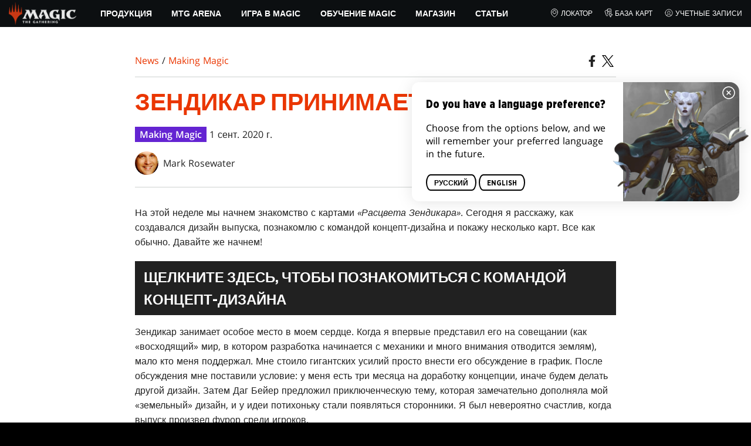

--- FILE ---
content_type: text/html; charset=utf-8
request_url: https://magic.wizards.com/ru/news/making-magic/zendikar-rising-challenge-part-1-2020-09-01
body_size: 61013
content:
<!doctype html><html data-n-head-ssr lang="ru-RU" data-n-head="%7B%22lang%22:%7B%22ssr%22:%22ru-RU%22%7D%7D"><head ><script>window.dataLayer=window.dataLayer||[],window.dataLayer.push({userProperties:{user_id:"",user_type:"",newsletter_opt_in:"",targeted_analytics_opt_in:""}})</script><meta data-n-head="ssr" charset="utf-8"><meta data-n-head="ssr" name="viewport" content="width=device-width, initial-scale=1"><meta data-n-head="ssr" data-hid="google-site-verification" name="google-site-verification" content="WquIfqfWtlm2X62GTeJ-5vDtRrbOVOIT6mFc3vAP5BQ"><meta data-n-head="ssr" data-hid="gsv" name="google-site-verification" content="IjersixWhzfN8VOx9F_Pqujt5-OxIFfqjjNAE3qnb_Q"><meta data-n-head="ssr" data-hid="i18n-og" property="og:locale" content="ru_RU"><meta data-n-head="ssr" data-hid="i18n-og-alt-en-US" property="og:locale:alternate" content="en_US"><meta data-n-head="ssr" data-hid="i18n-og-alt-zh-CN" property="og:locale:alternate" content="zh_CN"><meta data-n-head="ssr" data-hid="i18n-og-alt-zh-TW" property="og:locale:alternate" content="zh_TW"><meta data-n-head="ssr" data-hid="i18n-og-alt-zh-HK" property="og:locale:alternate" content="zh_HK"><meta data-n-head="ssr" data-hid="i18n-og-alt-fr-FR" property="og:locale:alternate" content="fr_FR"><meta data-n-head="ssr" data-hid="i18n-og-alt-de-DE" property="og:locale:alternate" content="de_DE"><meta data-n-head="ssr" data-hid="i18n-og-alt-it-IT" property="og:locale:alternate" content="it_IT"><meta data-n-head="ssr" data-hid="i18n-og-alt-es-ES" property="og:locale:alternate" content="es_ES"><meta data-n-head="ssr" data-hid="description" name="description" content="На этой неделе мы начнем знакомство с картами «Расцвета Зендикара»! Сегодня Марк расскажет, как создавался дизайн выпуска, и покажет несколько карт."><meta data-n-head="ssr" data-hid="keywords" name="keywords" keywords="undefined"><meta data-n-head="ssr" data-hid="og:title" property="og:title" content="Зендикар принимает вызов | MAGIC: THE GATHERING"><meta data-n-head="ssr" data-hid="og:description" property="og:description" content="На этой неделе мы начнем знакомство с картами «Расцвета Зендикара»! Сегодня Марк расскажет, как создавался дизайн выпуска, и покажет несколько карт."><meta data-n-head="ssr" data-hid="og:image" property="og:image" content="https://images.ctfassets.net/s5n2t79q9icq/6JPfiAM2W4ycESw4SN2ujs/d51434cb5af430b2814e7d85c983c505/en_articles_archive_making-magic_zendikar-rising-challenge-part-1-2020-09-01-meta-image.jpeg"><meta data-n-head="ssr" data-hid="twitter:card" property="twitter:card" content="summary_large_image"><meta data-n-head="ssr" data-hid="twitter:title" property="twitter:title" content="Зендикар принимает вызов | MAGIC: THE GATHERING"><meta data-n-head="ssr" data-hid="twitter:description" property="twitter:description" content="На этой неделе мы начнем знакомство с картами «Расцвета Зендикара»! Сегодня Марк расскажет, как создавался дизайн выпуска, и покажет несколько карт."><meta data-n-head="ssr" data-hid="twitter:image" property="twitter:image" content="https://images.ctfassets.net/s5n2t79q9icq/6JPfiAM2W4ycESw4SN2ujs/d51434cb5af430b2814e7d85c983c505/en_articles_archive_making-magic_zendikar-rising-challenge-part-1-2020-09-01-meta-image.jpeg"><meta data-n-head="ssr" data-hid="og:type" property="og:type" content="website"><meta data-n-head="ssr" data-hid="og:url" property="og:url" content="https://magic.wizards.com/ru/news/making-magic/zendikar-rising-challenge-part-1-2020-09-01"><meta data-n-head="ssr" data-hid="og:site_name" property="og:site_name" content="MAGIC: THE GATHERING"><title>Зендикар принимает вызов | MAGIC: THE GATHERING</title><link data-n-head="ssr" rel="icon" type="image/x-icon" href="/assets/favicon.ico"><link data-n-head="ssr" data-hid="i18n-alt-en" rel="alternate" href="https://magic.wizards.com/en/news/making-magic/zendikar-rising-challenge-part-1-2020-09-01" hreflang="en"><link data-n-head="ssr" data-hid="i18n-alt-zh" rel="alternate" href="https://magic.wizards.com/zh-Hans/news/making-magic/zendikar-rising-challenge-part-1-2020-09-01" hreflang="zh"><link data-n-head="ssr" data-hid="i18n-alt-zh-CN" rel="alternate" href="https://magic.wizards.com/zh-Hans/news/making-magic/zendikar-rising-challenge-part-1-2020-09-01" hreflang="zh-CN"><link data-n-head="ssr" data-hid="i18n-alt-zh-TW" rel="alternate" href="https://magic.wizards.com/zh-Hant/news/making-magic/zendikar-rising-challenge-part-1-2020-09-01" hreflang="zh-TW"><link data-n-head="ssr" data-hid="i18n-alt-zh-HK" rel="alternate" href="https://magic.wizards.com/zh-Hant/news/making-magic/zendikar-rising-challenge-part-1-2020-09-01" hreflang="zh-HK"><link data-n-head="ssr" data-hid="i18n-alt-fr" rel="alternate" href="https://magic.wizards.com/fr/news/making-magic/zendikar-rising-challenge-part-1-2020-09-01" hreflang="fr"><link data-n-head="ssr" data-hid="i18n-alt-de" rel="alternate" href="https://magic.wizards.com/de/news/making-magic/zendikar-rising-challenge-part-1-2020-09-01" hreflang="de"><link data-n-head="ssr" data-hid="i18n-alt-it" rel="alternate" href="https://magic.wizards.com/it/news/making-magic/zendikar-rising-challenge-part-1-2020-09-01" hreflang="it"><link data-n-head="ssr" data-hid="i18n-alt-ru" rel="alternate" href="https://magic.wizards.com/ru/news/making-magic/zendikar-rising-challenge-part-1-2020-09-01" hreflang="ru"><link data-n-head="ssr" data-hid="i18n-alt-es" rel="alternate" href="https://magic.wizards.com/es/news/making-magic/zendikar-rising-challenge-part-1-2020-09-01" hreflang="es"><link data-n-head="ssr" data-hid="i18n-can" rel="canonical" href="https://magic.wizards.com/ru/news/making-magic/zendikar-rising-challenge-part-1-2020-09-01"><script data-n-head="ssr" data-hid="semaphore-script" type="text/javascript" charset="utf-8">!function(){
          window.semaphore=window.semaphore||[],window.ketch=function(){
            window.semaphore.push(arguments)
          };
          var e=new URLSearchParams(document.location.search),
              o=e.has("property")?e.get("property"):"magic",
              n=document.createElement("script");
          n.type="text/javascript",
          n.src="https://global.ketchcdn.com/web/v3/config/hasbro/".concat(o,"/boot.js"),
          n.defer=n.async=!0,
          document.getElementsByTagName("head")[0].appendChild(n)
        }();</script><script data-n-head="ssr" data-hid="gtm-script">if(!window._gtm_init){window._gtm_init=1;(function(w,n,d,m,e,p){w[d]=(w[d]==1||n[d]=='yes'||n[d]==1||n[m]==1||(w[e]&&w[e][p]&&w[e][p]()))?1:0})(window,navigator,'doNotTrack','msDoNotTrack','external','msTrackingProtectionEnabled');(function(w,d,s,l,x,y){w[x]={};w._gtm_inject=function(i){if(w.doNotTrack||w[x][i])return;w[x][i]=1;w[l]=w[l]||[];w[l].push({'gtm.start':new Date().getTime(),event:'gtm.js'});var f=d.getElementsByTagName(s)[0],j=d.createElement(s);j.async=true;j.src='https://www.googletagmanager.com/gtm.js?id='+i;f.parentNode.insertBefore(j,f);};w[y]('GTM-P9XT3MP')})(window,document,'script','dataLayer','_gtm_ids','_gtm_inject')}</script><script data-n-head="ssr" data-hid="org-json-ld" type="application/ld+json">{
  "url": "https://magic.wizards.com/en",
  "logo": "https://images.ctfassets.net/s5n2t79q9icq/3dB5uyWzUH95O1ZPBNNUX5/6cff7c65a809285755ea24b164b6ac65/magic-logo.png?fm=webp",
  "name": "Magic: The Gathering",
  "@type": "Organization",
  "sameAs": [
    "https://www.facebook.com/MagicTheGathering",
    "https://twitter.com/wizards_magic",
    "https://www.instagram.com/wizards_magic/",
    "https://www.youtube.com/channel/UC8ZGymAvfP97qJabgqUkz4A",
    "https://www.twitch.tv/magic",
    "https://en.wikipedia.org/wiki/Magic:_The_Gathering"
  ],
  "@context": "https://schema.org"
}</script><script data-n-head="ssr" data-hid="article-json-ld" type="application/ld+json">{
  "@context": "https://schema.org",
  "@type": "Article",
  "headline": "Зендикар принимает вызов",
  "image": [
    "https://images.ctfassets.net/s5n2t79q9icq/6JPfiAM2W4ycESw4SN2ujs/d51434cb5af430b2814e7d85c983c505/en_articles_archive_making-magic_zendikar-rising-challenge-part-1-2020-09-01-meta-image.jpeg"
  ],
  "datePublished": "2020-09-01T23:00:00.000Z",
  "dateModified": "2022-11-09T20:35:33.204Z",
  "author": [
    {
      "@type": "Person",
      "name": "Mark Rosewater"
    }
  ],
  "publisher": [
    {
      "name": "Magic: The Gathering"
    }
  ],
  "url": "https://magic.wizards.com/ru/news/making-magic/zendikar-rising-challenge-part-1-2020-09-01"
}</script><style data-vue-ssr-id="b7d52e30:0 bc810302:0 eae2d398:0 946c05c6:0 4c83b126:0 b1b3b8d0:0 374acc92:0 3a1b44ed:0 799657db:0 85494fd4:0 366f9096:0 02aa0215:0 57004bae:0 146bb0db:0 6e282f1c:0 e73b002e:0 a5eb9fec:0 b1831c10:0 1ba2bf78:0 0f67c287:0 775d6145:0 778edac2:0 d11c2f98:0 fc6fc2fa:0 70dba171:0 314138da:0 1f7a77db:0">.nuxt-progress{background-color:#e83411;height:2px;left:0;opacity:1;position:fixed;right:0;top:0;transition:width .1s,opacity .4s;width:0;z-index:999999}.nuxt-progress.nuxt-progress-notransition{transition:none}.nuxt-progress-failed{background-color:red}
@font-face{font-display:swap;font-family:"Beleren";font-style:normal;font-weight:400;src:url(/assets/fonts/Beleren-Bold.woff2) format("woff2"),url(/assets/fonts/Beleren-Bold.woff) format("woff"),url(/assets/fonts/Beleren-Bold.ttf) format("truetype")}@font-face{font-display:swap;font-family:"Beleren Small Caps";font-style:normal;font-weight:400;src:url(/assets/fonts/Beleren-Small-Caps.woff2) format("woff2"),url(/assets/fonts/Beleren-Small-Caps.woff) format("woff"),url(/assets/fonts/Beleren-Small-Caps.ttf) format("truetype")}@font-face{font-display:swap;font-family:"Open Sans";font-style:italic;font-weight:300;src:local("Open Sans Light Italic"),local("OpenSans-LightItalic"),url(/assets/fonts/OpenSans-LightItalic-Ext.woff2) format("woff2");unicode-range:u+0100-024f,u+0259,u+1e??,u+2020,u+20a0-20ab,u+20ad-20cf,u+2113,u+2c60-2c7f,u+a720-a7ff}@font-face{font-display:swap;font-family:"Open Sans";font-style:italic;font-weight:300;src:local("Open Sans Light Italic"),local("OpenSans-LightItalic"),url(/assets/fonts/OpenSans-LightItalic.woff2) format("woff2");unicode-range:u+00??,u+0131,u+0152-0153,u+02bb-02bc,u+02c6,u+02da,u+02dc,u+2000-206f,u+2074,u+20ac,u+2122,u+2191,u+2193,u+2212,u+2215,u+feff,u+fffd}@font-face{font-display:swap;font-family:"Open Sans";font-style:italic;font-weight:400;src:local("Open Sans Italic"),local("OpenSans-Italic"),url(/assets/fonts/OpenSans-Italic-Ext.woff2) format("woff2");unicode-range:u+0100-024f,u+0259,u+1e??,u+2020,u+20a0-20ab,u+20ad-20cf,u+2113,u+2c60-2c7f,u+a720-a7ff}@font-face{font-display:swap;font-family:"Open Sans";font-style:italic;font-weight:400;src:local("Open Sans Italic"),local("OpenSans-Italic"),url(/assets/fonts/OpenSans-Italic.woff2) format("woff2");unicode-range:u+00??,u+0131,u+0152-0153,u+02bb-02bc,u+02c6,u+02da,u+02dc,u+2000-206f,u+2074,u+20ac,u+2122,u+2191,u+2193,u+2212,u+2215,u+feff,u+fffd}@font-face{font-display:swap;font-family:"Open Sans";font-style:italic;font-weight:600;src:local("Open Sans SemiBold Italic"),local("OpenSans-SemiBoldItalic"),url(/assets/fonts/OpenSans-SemiBoldItalic-Ext.woff2) format("woff2");unicode-range:u+0100-024f,u+0259,u+1e??,u+2020,u+20a0-20ab,u+20ad-20cf,u+2113,u+2c60-2c7f,u+a720-a7ff}@font-face{font-display:swap;font-family:"Open Sans";font-style:italic;font-weight:600;src:local("Open Sans SemiBold Italic"),local("OpenSans-SemiBoldItalic"),url(/assets/fonts/OpenSans-SemiBoldItalic.woff2) format("woff2");unicode-range:u+00??,u+0131,u+0152-0153,u+02bb-02bc,u+02c6,u+02da,u+02dc,u+2000-206f,u+2074,u+20ac,u+2122,u+2191,u+2193,u+2212,u+2215,u+feff,u+fffd}@font-face{font-display:swap;font-family:"Open Sans";font-style:italic;font-weight:700;src:local("Open Sans Bold Italic"),local("OpenSans-BoldItalic"),url(/assets/fonts/OpenSans-BoldItalic-Ext.woff2) format("woff2");unicode-range:u+0100-024f,u+0259,u+1e??,u+2020,u+20a0-20ab,u+20ad-20cf,u+2113,u+2c60-2c7f,u+a720-a7ff}@font-face{font-display:swap;font-family:"Open Sans";font-style:italic;font-weight:700;src:local("Open Sans Bold Italic"),local("OpenSans-BoldItalic"),url(/assets/fonts/OpenSans-BoldItalic.woff2) format("woff2");unicode-range:u+00??,u+0131,u+0152-0153,u+02bb-02bc,u+02c6,u+02da,u+02dc,u+2000-206f,u+2074,u+20ac,u+2122,u+2191,u+2193,u+2212,u+2215,u+feff,u+fffd}@font-face{font-display:swap;font-family:"Open Sans";font-style:italic;font-weight:800;src:local("Open Sans ExtraBold Italic"),local("OpenSans-ExtraBoldItalic"),url(/assets/fonts/OpenSans-ExtraBoldItalic-Ext.woff2) format("woff2");unicode-range:u+0100-024f,u+0259,u+1e??,u+2020,u+20a0-20ab,u+20ad-20cf,u+2113,u+2c60-2c7f,u+a720-a7ff}@font-face{font-display:swap;font-family:"Open Sans";font-style:italic;font-weight:800;src:local("Open Sans ExtraBold Italic"),local("OpenSans-ExtraBoldItalic"),url(/assets/fonts/OpenSans-ExtraBoldItalic.woff2) format("woff2");unicode-range:u+00??,u+0131,u+0152-0153,u+02bb-02bc,u+02c6,u+02da,u+02dc,u+2000-206f,u+2074,u+20ac,u+2122,u+2191,u+2193,u+2212,u+2215,u+feff,u+fffd}@font-face{font-display:swap;font-family:"Open Sans";font-style:normal;font-weight:300;src:local("Open Sans Light"),local("OpenSans-Light"),url(/assets/fonts/OpenSans-Light-Ext.woff2) format("woff2");unicode-range:u+0100-024f,u+0259,u+1e??,u+2020,u+20a0-20ab,u+20ad-20cf,u+2113,u+2c60-2c7f,u+a720-a7ff}@font-face{font-display:swap;font-family:"Open Sans";font-style:normal;font-weight:300;src:local("Open Sans Light"),local("OpenSans-Light"),url(/assets/fonts/OpenSans-Light.woff2) format("woff2");unicode-range:u+00??,u+0131,u+0152-0153,u+02bb-02bc,u+02c6,u+02da,u+02dc,u+2000-206f,u+2074,u+20ac,u+2122,u+2191,u+2193,u+2212,u+2215,u+feff,u+fffd}@font-face{font-display:swap;font-family:"Open Sans";font-style:normal;font-weight:400;src:local("Open Sans Regular"),local("OpenSans-Regular"),url(/assets/fonts/OpenSans-Regular-Ext.woff2) format("woff2");unicode-range:u+0100-024f,u+0259,u+1e??,u+2020,u+20a0-20ab,u+20ad-20cf,u+2113,u+2c60-2c7f,u+a720-a7ff}@font-face{font-display:swap;font-family:"Open Sans";font-style:normal;font-weight:400;src:local("Open Sans Regular"),local("OpenSans-Regular"),url(/assets/fonts/OpenSans-Regular.woff2) format("woff2");unicode-range:u+00??,u+0131,u+0152-0153,u+02bb-02bc,u+02c6,u+02da,u+02dc,u+2000-206f,u+2074,u+20ac,u+2122,u+2191,u+2193,u+2212,u+2215,u+feff,u+fffd}@font-face{font-display:swap;font-family:"Open Sans";font-style:normal;font-weight:600;src:local("Open Sans SemiBold"),local("OpenSans-SemiBold"),url(/assets/fonts/OpenSans-SemiBold-Ext.woff2) format("woff2");unicode-range:u+0100-024f,u+0259,u+1e??,u+2020,u+20a0-20ab,u+20ad-20cf,u+2113,u+2c60-2c7f,u+a720-a7ff}@font-face{font-display:swap;font-family:"Open Sans";font-style:normal;font-weight:600;src:local("Open Sans SemiBold"),local("OpenSans-SemiBold"),url(/assets/fonts/OpenSans-SemiBold.woff2) format("woff2");unicode-range:u+00??,u+0131,u+0152-0153,u+02bb-02bc,u+02c6,u+02da,u+02dc,u+2000-206f,u+2074,u+20ac,u+2122,u+2191,u+2193,u+2212,u+2215,u+feff,u+fffd}@font-face{font-display:swap;font-family:"Open Sans";font-style:normal;font-weight:700;src:local("Open Sans Bold"),local("OpenSans-Bold"),url(/assets/fonts/OpenSans-Bold-Ext.woff2) format("woff2");unicode-range:u+0100-024f,u+0259,u+1e??,u+2020,u+20a0-20ab,u+20ad-20cf,u+2113,u+2c60-2c7f,u+a720-a7ff}@font-face{font-display:swap;font-family:"Open Sans";font-style:normal;font-weight:700;src:local("Open Sans Bold"),local("OpenSans-Bold"),url(/assets/fonts/OpenSans-Bold.woff2) format("woff2");unicode-range:u+00??,u+0131,u+0152-0153,u+02bb-02bc,u+02c6,u+02da,u+02dc,u+2000-206f,u+2074,u+20ac,u+2122,u+2191,u+2193,u+2212,u+2215,u+feff,u+fffd}@font-face{font-display:swap;font-family:"Open Sans";font-style:normal;font-weight:800;src:local("Open Sans ExtraBold"),local("OpenSans-ExtraBold"),url(/assets/fonts/OpenSans-ExtraBold-Ext.woff2) format("woff2");unicode-range:u+0100-024f,u+0259,u+1e??,u+2020,u+20a0-20ab,u+20ad-20cf,u+2113,u+2c60-2c7f,u+a720-a7ff}@font-face{font-display:swap;font-family:"Open Sans";font-style:normal;font-weight:800;src:local("Open Sans ExtraBold"),local("OpenSans-ExtraBold"),url(/assets/fonts/OpenSans-ExtraBold.woff2) format("woff2");unicode-range:u+00??,u+0131,u+0152-0153,u+02bb-02bc,u+02c6,u+02da,u+02dc,u+2000-206f,u+2074,u+20ac,u+2122,u+2191,u+2193,u+2212,u+2215,u+feff,u+fffd}@font-face{font-display:swap;font-family:"Gotham Narrow";font-style:normal;font-weight:500;src:url(/assets/fonts/GothamNarrow-Medium.woff2) format("woff2")}@font-face{font-display:swap;font-family:"Gotham Narrow";font-style:normal;font-weight:600;src:url(/assets/fonts/GothamNarrow-Bold.woff2) format("woff2")}@font-face{font-display:swap;font-family:"Gotham Narrow";font-style:normal;font-weight:800;src:url(/assets/fonts/GothamNarrow-Black.woff2) format("woff2")}:root{--black:#000;--black-alpha0:transparent;--black-alpha10:rgba(0,0,0,.1);--black-alpha25:rgba(0,0,0,.25);--black-alpha50:rgba(0,0,0,.5);--black-alpha75:rgba(0,0,0,.75);--black-alpha90:rgba(0,0,0,.9);--white:#fff;--white-alpha0:hsla(0,0%,100%,0);--white-alpha10:hsla(0,0%,100%,.1);--white-alpha25:hsla(0,0%,100%,.25);--white-alpha50:hsla(0,0%,100%,.5);--white-alpha75:hsla(0,0%,100%,.75);--white-alpha90:hsla(0,0%,100%,.9);--magic-brand-red:#ea3601;--magic-brand-orange:#ff6000;--discord-brand-color:#404fec;--facebook-brand-color:#0d77fb;--instagram-brand-color:#405de6;--twitter-brand-color:#1da1f2;--tiktok-brand-color:#fe2c55;--twitch-brand-color:#9436ff;--youtube-brand-color:#ff0100;--system-font-family:-apple-system,system-ui,-apple-system,Segoe UI,Roboto,Ubuntu,Cantarell,Noto Sans,sans-serif,"Segoe UI",Roboto,"Helvetica Neue",Arial,"Noto Sans",sans-serif,"Apple Color Emoji","Segoe UI Emoji","Segoe UI Symbol","Noto Color Emoji";--base-font-color:var(--white);--base-font-family:"Open Sans",Arial,sans-serif;--base-font-size:16px;--base-word-spacing:1px;--strong-font-family:"Gotham Narrow",Arial,serif;--magic-font-family:"Beleren",serif;--magic-font-family-small-caps:"Beleren Small Caps",serif;--html-background:var(--black);--max-site-width:2160px;--default-max-content-width:1440px;--site-header-height:54px;--site-header-z-index:100;--swiper-overflow:visible;--auto-card-label-color:#eb2c06;--easeInSine:cubic-bezier(0.47,0,0.745,0.715);--easeInCubic:cubic-bezier(0.55,0.055,0.675,0.19);--easeInQuint:cubic-bezier(0.755,0.05,0.855,0.06);--easeInCirc:cubic-bezier(0.6,0.04,0.98,0.335);--easeOutSine:cubic-bezier(0.39,0.575,0.565,1);--easeOutCubic:cubic-bezier(0.215,0.61,0.355,1);--easeOutQuint:cubic-bezier(0.23,1,0.32,1);--easeOutCirc:cubic-bezier(0.075,0.82,0.165,1);--easeInOutSine:cubic-bezier(0.445,0.05,0.55,0.95);--easeInOutCubic:cubic-bezier(0.645,0.045,0.355,1);--easeInOutQuint:cubic-bezier(0.86,0,0.07,1);--easeInOutCirc:cubic-bezier(0.785,0.135,0.15,0.86);--easeInQuad:cubic-bezier(0.55,0.085,0.68,0.53);--easeInQuart:cubic-bezier(0.895,0.03,0.685,0.22);--easeInExpo:cubic-bezier(0.95,0.05,0.795,0.035);--easeInBack:cubic-bezier(0.6,-0.28,0.735,0.045);--easeOutQuad:cubic-bezier(0.25,0.46,0.45,0.94);--easeOutQuart:cubic-bezier(0.165,0.84,0.44,1);--easeOutExpo:cubic-bezier(0.19,1,0.22,1);--easeOutBack:cubic-bezier(0.175,0.885,0.32,1.275);--easeInOutQuad:cubic-bezier(0.455,0.03,0.515,0.955);--easeInOutQuart:cubic-bezier(0.77,0,0.175,1);--easeInOutExpo:cubic-bezier(1,0,0,1);--easeInOutBack:cubic-bezier(0.68,-0.55,0.265,1.55)}html{-ms-text-size-adjust:100%;-webkit-text-size-adjust:100%;-moz-osx-font-smoothing:grayscale;-webkit-font-smoothing:antialiased;background:#000;background:var(--html-background);box-sizing:border-box;color:#fff;color:var(--base-font-color,#fff);font-family:"Open Sans",Arial,sans-serif;font-family:var(--base-font-family);font-size:16px;font-size:var(--base-font-size);word-spacing:1px;word-spacing:var(--base-word-spacing)}*,:after,:before{box-sizing:border-box;margin:0}[role=button],[type=button],[type=reset],[type=submit],button{cursor:pointer}h1,h2,h3,h4,h5,h6{font-family:"Gotham Narrow",Arial,serif;font-family:var(--strong-font-family);font-weight:800;text-transform:uppercase}a{color:#ea3601;color:var(--theme-link-color,#ea3601);outline:none;-webkit-text-decoration:none;text-decoration:none;will-change:filter}a:focus,a:hover{filter:drop-shadow(0 0 8px #ea3601);filter:drop-shadow(0 0 8px var(--theme-link-color,#ea3601))}a:active{color:#b93b0d;color:var(--theme-link-color--active,#b93b0d)}img{vertical-align:middle}option{color:rgba(0,0,0,.9);color:var(--black-alpha90)}dialog:focus-visible{outline:none}.__nuxt-error-page{min-height:66vh;position:relative!important}swiper-container::part(scrollbar){position:relative!important}swiper-container::part(scrollbar){--swiper-scrollbar-bg-color:rgba(0,0,0,.33);--swiper-scrollbar-drag-bg-color:#e83411;--swiper-scrollbar-sides-offset:80px;--swiper-scrollbar-bottom:0;margin:2rem 0 0;margin:var(--swiper-scrollbar-margin,2rem 0 0)}swiper-container::part(scrollbar):after{content:"";cursor:grab;height:40px;left:50%;position:absolute;top:50%;transform:translate(-50%,-50%);width:100%;z-index:1}swiper-container::part(scrollbar):active:after{cursor:grabbing}.swiper,.swiper-container{overflow:visible!important;overflow:var(--swiper-overflow,visible)!important;touch-action:pan-y}.swiper-wrapper{display:flex}.swiper-slide{height:auto!important;height:var(--swiper-slide-height,auto)!important}.swiperArrows-absolute{cursor:pointer;display:none;position:absolute;top:50%;transform:translateY(-50%);z-index:1}@media(min-width:1024px){.swiperArrows-absolute{display:inline-block}}.swiper-button-lock{display:none!important;pointer-events:none!important}.swiperPrev-absolute{left:0}.swiperNext-absolute{right:0}.swiperPrev-absolute--5{left:-5%}.swiperNext-absolute--5{right:-5%}deck-list{white-space:pre}.u-text-center{text-align:center}.u-sr-only{border:0;color:transparent;font:0/0 a;text-shadow:none}.u-img-responsive{height:auto;max-width:100%}.u-br-12{border-radius:12px;overflow:hidden}.hidden{display:none!important}
.css-8VpUG{-webkit-clip-path:content-box;clip-path:content-box;margin:0 auto;max-width:var(--max-site-width)}.css-rgoyv{-webkit-backdrop-filter:blur(2px);backdrop-filter:blur(2px);background:var(--black-alpha75);bottom:0;left:0;position:fixed;right:0;top:0;z-index:calc(var(--site-header-z-index) - 1)}
.css-RbpHS{height:1px;left:-999px;left:0;overflow:hidden;position:absolute;top:auto;width:1px;z-index:-2}.css-RbpHS:focus{border:1px dashed var(--black)}.css-RbpHS:active,.css-RbpHS:focus{background:var(--black);color:var(--white);font-size:.875rem;font-weight:600;height:var(--site-header-height);left:0;outline:none;overflow:auto;padding:1.15em 0 1em;position:fixed;right:0;text-align:center;-webkit-text-decoration:underline;text-decoration:underline;top:0;width:auto;z-index:800}
.css-pwZO0{--theme-link-color:#ea3601;--theme-link-color--active:#b93b0d;--theme-accent-color:#ea4b12;--logo-width:115px;--bar-bg-color:#0c0f11;--bar-padding:0 15px;--bar-justify:center;--bar-links-display:none;--bar-link-gap:20px;--bar-link-color:var(--white);--bar-link-icon-size:1.3em;--burger-display:block;--nav-display:none;--navigation-padding:6px 15px;--navigation-display:none;--drawer-max-width:320px;--drawer-top-padding:var(--site-header-height)}@media(min-width:1024px){.css-pwZO0{--bar-justify:flex-start;--bar-links-display:block;--burger-display:none;--nav-display:block;--navigation-display:flex}}.css-ijoWq{background-color:var(--bar-bg-color);position:sticky;top:0;z-index:var(--site-header-z-index)}.css-IPddW{display:var(--nav-display);height:100%}.css-7Mm5k{align-items:center;background-color:var(--bar-bg-color);display:flex;height:var(--site-header-height);justify-content:var(--bar-justify);margin:0 auto;max-width:calc(var(--default-max-content-width) + 30px);padding:var(--bar-padding);position:relative}.css-KIU28{display:none}.css-QgeYR{list-style:none;padding:0 1.5em}.css-QgeYR,.css-QgeYR li{height:100%}.css-QgeYR .css-rCH-s{align-items:center;background:transparent;border:none;color:var(--white);display:inline-flex;font-size:.875rem;font-weight:700;height:100%;justify-content:center;padding:0 1.2em;text-transform:uppercase}.css-QgeYR .css-rCH-s:focus,.css-QgeYR .css-rCH-s:hover{color:var(--theme-link-color);filter:drop-shadow(0 0 8px var(--theme-link-color));outline:none}.css-QgeYR .css-rCH-s:active{color:var(--theme-link-color--active)}.css-QgeYR .css-pLDdE{position:relative}.css-QgeYR .css-pLDdE:after{border:9px solid transparent;border-top:11px solid var(--theme-accent-color);content:"";display:block;left:50%;position:absolute;top:100%;transform:translateX(-9px);z-index:1000}.css-bbSbK{display:var(--burger-display);left:15px;position:absolute;top:50%;transform:translateY(-50%)}.css-Obhd0{flex:0 0 auto;width:var(--logo-width)}.css-wXlq4{height:auto;width:100%}.css-hZhFq{display:var(--bar-links-display);margin-left:auto}.css-UHKKC{list-style:none;margin-right:calc(0px - var(--bar-link-gap)/2);padding:0}.css-OrBaX{color:var(--bar-link-color);font-size:.75rem;line-height:1;margin:0 calc(var(--bar-link-gap)/2);text-transform:uppercase}.css-OrBaX:focus,.css-OrBaX:hover{color:var(--theme-link-color);filter:drop-shadow(0 0 8px var(--theme-link-color))}.css-OrBaX:active{color:var(--theme-link-color--active)}.css-Y58\+d{height:var(--bar-link-icon-size);margin-right:.25em;width:var(--bar-link-icon-size)}.css-pbj5P{height:100%;left:0;max-width:var(--drawer-max-width);position:fixed;top:0;transform:translateX(-100%) translateZ(0);transition:transform .3s var(--easeOutCirc);width:80vw;z-index:-1}.css-pbj5P.css-eVLZA{transform:translateX(0) translateZ(0)}.css-ZtHNW{background-color:var(--black);height:100%;padding:var(--drawer-top-padding) 0 0}.css-yDRko{list-style:none;max-height:100%;overflow:auto;padding:0}.css-NK8Pc{border-top:1px solid hsla(0,0%,100%,.1);list-style:none;padding:0}.css-w3STG .css-rCH-s{color:var(--white);font-weight:600;padding:.75em 1.5em .75em 2em}.css-w3STG .css-rCH-s:active,.css-w3STG .css-rCH-s:hover{color:var(--theme-link-color)}.css--dVAy .css-w3STG .css-rCH-s{font-weight:inherit}.css-w3STG .css-OrBaX{font-size:.875rem;padding:1em}.css-NPCbI{min-height:100px;width:100%}.css-g77Qr{background-color:var(--black);position:sticky;top:0}.css-guqOt{font-size:.9em;font-weight:700;position:relative;text-transform:uppercase}.css-guqOt:after{background-color:#ea4b12;content:"";display:block;height:2px;position:absolute;top:calc(100% + 2px);width:26px}.css-3kNYm{height:1.375em;margin-left:auto;width:1.375em}.css-GkXm9{position:absolute;transform:translateX(calc(-100% - 5px))}.css-k3\+MB{height:100%;width:100%}.css-fLm0P{background-color:var(--black);border-top:3px solid var(--theme-accent-color);left:0;padding:2em 0;position:fixed;top:var(--drawer-top-padding);width:100vw;z-index:-1}.css-owYot{margin-bottom:1em;max-width:200px}.css-4isMn{height:100%;left:0;position:fixed;right:0;top:var(--site-header-height)}.css-Sv21e{display:flex;margin:0 auto;max-width:var(--default-max-content-width);padding:0}.css-lvUQK{margin:0 2em}.css-KeIPk,.css-lvUQK{list-style:none;padding:0}.css-JkMvT{font-weight:700;text-transform:uppercase}.css-JkMvT:after{background-color:var(--theme-accent-color);content:"";display:block;height:2px;margin:3px 0 6px;width:26px}.css-x4ztt{align-items:center;color:var(--white-alpha75);display:inline-flex;flex-direction:column;justify-content:center;margin:4px 0}.css-x4ztt:active,.css-x4ztt:focus,.css-x4ztt:hover{color:var(--theme-link-color)}.css-Sy8YD{font-weight:700}.css-IdCc8{outline:none}.css-NKAb-{pointer-events:none}.css--E4Rg{position:relative;z-index:-2}.css--E4Rg.css-GQo9U{filter:blur(2px)}.css--E4Rg.css-GQo9U:after{background:var(--black-alpha75);bottom:0;content:"";left:0;position:absolute;right:0;top:0;z-index:100}
.css-GvEcW{--max-width:1200px}.css-Okwuj{padding:12px;position:relative}.css-Okwuj:before{background-color:var(--black);bottom:0;content:"";left:0;position:absolute;right:0;top:0;z-index:-1}.css-EP8jX{margin:0 auto;max-width:var(--max-width)}.css-hUA5l{padding:0 10px}
.css-V7\+d5{display:flex}.css-V7\+d5.css-simOn{display:inline-flex}.css-V7\+d5.css-qYndh{height:100%;width:100%}.css-V7\+d5.css-rZ8nS{height:100%}.css-V7\+d5.css-7gtHY{width:100%}.css-uKHBa{justify-content:flex-start}.css-tEXox{justify-content:flex-end}.css-zaJql{justify-content:center}.css-SY8hn{justify-content:space-around}.css-lHyHX{justify-content:space-between}.css-Y\+iIE{justify-content:space-evenly}.css-omMmf{align-items:flex-start}.css-P73fn{align-items:flex-end}.css-EbWDK{align-items:center}.css-ySvRo{align-items:stretch}
.css-MptDd{--article-background:#fff;--article-color:#222;--article-title-color:#ea3601;--article-header-border:2px solid #e5e7e6;--article-body-color:inherit;--article-body-line-height:1.6;--article-body-padding:30px 0;--article-img-margin:1em 0;--article-p-margin:0 0 1.25rem;--article-meta-margin:1em 0 0;--author-thumb-size:40px;--social-icon-color:inherit;--social-icon-size:20px;--article-footer-border--top:2px solid #e5e7e6;--article-footer-padding:2em 0;--article-tag-background:#6424d2;--article-visited-link-color:#6424d2}.css-ABgHt{background:var(--article-background);color:var(--article-color);min-height:90vh;overflow-x:clip}.css-T6X4d{margin:0 auto;max-width:820px;max-width:var(--article-container-max-width,820px);padding:30px 0;padding:var(--article-container-padding,30px 0);width:95vw;width:var(--article-container-width,95vw)}@media(min-width:1250px){.css-T6X4d{width:auto}}.css-NO0y2{align-items:flex-end;display:flex;justify-content:space-between}.css-VITSi{margin:1em 0;margin:var(--article-breadcrumb-margin,1em 0)}.css-39JfO{border:var(--article-header-border);border-left:0;border-right:0;padding:1.25em 0}.css-U6wsT{margin:var(--article-meta-margin)}.css-zGeE3{background:var(--article-tag-background);color:#fff;display:inline-block;font-weight:600;line-height:1.25;padding:.2em .5em}.css-zGeE3~.css-zGeE3{margin-left:.33em}.css-Ulkak{color:var(--article-title-color)}.css-V9Nnw{flex-wrap:wrap;gap:.5em 1em;margin:1em 0 0}.css-W1hvw,.css-V9Nnw{align-items:center;display:flex}.css-W1hvw{color:inherit}.css-IqqMm{margin:0}.css-jb7gJ{border-radius:50%;display:inline-block;height:var(--author-thumb-size);margin-right:.5em;overflow:hidden;width:var(--author-thumb-size)}.css-jb7gJ .css-5UcHy{aspect-ratio:1/1;height:100%;-o-object-fit:cover;object-fit:cover;width:100%}.css-H1dF5{color:var(--article-body-color);line-height:var(--article-body-line-height);margin:0 auto;max-width:100%;max-width:var(--article-body-max-width,100%);padding:var(--article-body-padding)}.css-H1dF5 h1,.css-H1dF5 h2,.css-H1dF5 h3,.css-H1dF5 h4,.css-H1dF5 h5,.css-H1dF5 h6{margin:0}.css-H1dF5 img{margin:var(--article-img-margin);max-width:100%}.css-H1dF5 p,.css-H1dF5>div{margin:var(--article-p-margin)}.css-H1dF5 pre code{white-space:pre-wrap}.css-H1dF5 hr{margin:2em 0}.css-H1dF5 a:visited{color:var(--article-visited-link-color)}.css--ns6x{display:flex;justify-content:center;margin:2em 0}.css-Jw3os{align-items:flex-end;display:flex;justify-content:flex-end;padding:1em 0}.css--9nNR{color:var(--social-icon-color);height:var(--social-icon-size);margin:0 .2em;width:var(--social-icon-size)}.css-PbQVI{border-top:var(--article-footer-border--top);display:flex;padding:var(--article-footer-padding)}.css-XjY7o{grid-gap:1em;display:grid;gap:1em;grid-template-columns:1fr;margin:0 auto;max-width:960px;max-width:var(--related-articles-max-width,960px);padding:30px 0;padding:var(--related-articles-padding,30px 0)}@media(min-width:768px){.css-XjY7o{grid-template-columns:repeat(3,1fr);margin-top:54px}}.css-ABgHt .datatable-wrapper{margin-bottom:20px}.css-ABgHt .datatable-container{overflow:auto}.css-ABgHt .datatable-table{margin:0}.css-ABgHt th[data-sortable]{background:#f9f9f9;padding:10px 22px 10px 10px}.css-ABgHt th[data-sortable] button{font-weight:700}.css-ABgHt .datatable-top{margin:16px 0}@media(min-width:768px){.css-ABgHt .datatable-top{align-items:center;display:flex;justify-content:space-between}}.css-ABgHt .datatable-selector{-webkit-appearance:none;-moz-appearance:none;appearance:none;background:transparent;border:1px solid #ddd;border:var(--data-table-selector-border,1px solid #ddd);border-radius:4px;color:inhreit;color:var(--data-table-selector-color,inhreit);font-size:16px;font-weight:600;line-height:1;outline:none;padding:6px 30px 6px 9px}.css-ABgHt .datatable-dropdown label{position:relative;text-transform:capitalize}.css-ABgHt .datatable-dropdown label:after{background:url(/_nuxt/a25a538be5577928354e70d13f59b5a7.svg);background-position:50%;background-size:cover;content:"";display:block;height:10px;left:50px;margin-top:-5px;pointer-events:none;position:absolute;top:50%;width:10px}.css-ABgHt .datatable-search{margin:16px 0;position:relative;width:100%}.css-ABgHt .datatable-search:after{background:url(/_nuxt/dfbab1963e2dea7854364f261602c5ce.svg);background-position:50%;background-size:cover;content:"";display:block;height:18px;left:14px;margin-top:-9px;pointer-events:none;position:absolute;top:50%;width:18px}@media(min-width:768px){.css-ABgHt .datatable-search{margin:0 0 0 auto;max-width:300px}}.css-ABgHt .datatable-search input[type=search]::-webkit-search-cancel-button,.css-ABgHt .datatable-search input[type=search]::-webkit-search-decoration,.css-ABgHt .datatable-search input[type=search]::-webkit-search-results-button,.css-ABgHt .datatable-search input[type=search]::-webkit-search-results-decoration{-webkit-appearance:none}.css-ABgHt .datatable-search .datatable-input{-webkit-appearance:none;border:1px solid #ddd;border-radius:24px;color:inhreit;color:var(--data-table-input-color,inhreit);display:inline-block;font-size:16px;outline:none;padding:13px .75em 11px 42px;width:100%}.css-ABgHt .datatable-search .datatable-input::-moz-placeholder{color:#767676}.css-ABgHt .datatable-search .datatable-input::placeholder{color:#767676}.css-ABgHt .datatable-table .datatable-sorter{background:none;border:none;color:#767676;color:var(--data-table-sorter-color,#767676);padding:0;position:relative;-webkit-text-decoration:none;text-decoration:none}.css-ABgHt .datatable-table .datatable-sorter:before{border-bottom:5px solid #cfcfcf;border-left:3px solid transparent;border-right:3px solid transparent;border-top-color:transparent;content:"";height:0;left:calc(100% + 6px);margin-top:-3px;position:absolute;top:50%;transform:translateY(-50%);width:0}.css-ABgHt .datatable-table .datatable-sorter:after{border-bottom-color:#535356;border-left:3px solid transparent;border-right:3px solid transparent;border-top:5px solid #cfcfcf;content:"";height:0;left:calc(100% + 6px);margin-top:7px;position:absolute;top:50%;transform:translateY(-50%);transform:translateY(calc(-100% - 1px));width:0}.css-ABgHt .datatable-ascending .datatable-sorter{color:#333}.css-ABgHt .datatable-ascending .datatable-sorter:before{border-bottom-color:#ea3601;border-bottom-color:var(--data-table-sorter-active-color,#ea3601)}.css-ABgHt .datatable-descending .datatable-sorter{color:#333}.css-ABgHt .datatable-descending .datatable-sorter:after{border-top-color:#ea3601;border-top-color:var(--data-table-sorter-active-color,#ea3601)}.css-ABgHt .datatable-bottom{border-radius:3px;margin-top:20px;overflow:hidden}@media(min-width:768px){.css-ABgHt .datatable-bottom{align-items:center;display:flex;justify-content:space-between}}.css-ABgHt .datatable-pagination-list{align-items:center;border-radius:4px;display:flex;justify-content:center;margin:16px 0;overflow:hidden}@media(min-width:768px){.css-ABgHt .datatable-pagination-list{margin:0}}.css-ABgHt .datatable-pagination-list li{list-style:none}.css-ABgHt .datatable-pagination-list-item-link{background:none;border:none;padding:none}.css-ABgHt email-signup{display:block;margin:1.25em 0}.css-ABgHt magic-card{display:inline-block;margin:0 0 1em;vertical-align:top;width:265px;width:var(--magic-card-width,265px)}.css-ABgHt spatial-card{display:inline-flex;margin:1em;vertical-align:top}.css-ABgHt table{border:1px solid #ddd;border-collapse:collapse;margin:2em 0;width:100%}.css-ABgHt table td,.css-ABgHt table th{border:1px solid #ddd;padding:1em}.css-ABgHt ol,.css-ABgHt ul{margin:var(--article-p-margin)}.css-ABgHt hr{border:none;border-top:1px solid #ddd}.css-ABgHt .cards-layout li{list-style:none;padding:0}.css-ABgHt .showHideListItems{border:none!important}.css-ABgHt .showHideListItems{margin-bottom:1em}.css-ABgHt .showHideListItems img{display:block;margin:1em auto;max-width:100%}.css-ABgHt .showHideListItems dt{background:#212121;color:#fff;cursor:pointer;padding:10px 15px 6px}.css-ABgHt .showHideListItems dt h2{margin:0}.css-ABgHt .showHideListItems dd{display:none}.css-ABgHt .showHideListItems dt.open~dd{display:block}.css-ABgHt .resizing-cig{float:none!important;min-width:0!important;min-width:auto!important;width:auto!important}.css-ABgHt .resizing-cig{align-items:center;display:inline-flex;flex-direction:column}.css-ABgHt .resizing-cig .rtecenter,.css-ABgHt .resizing-cig img{width:100%!important}.css-ABgHt .flipping-image{display:inline-block}.css-ABgHt .figure-wrapper{margin:0 0 2em;text-align:center}.css-ABgHt .figure-wrapper figure{display:inline-block}.css-ABgHt .figure-wrapper figure figcaption{font-size:.9em}.css-ABgHt iframe{max-width:100%!important}.css-ABgHt iframe{margin:var(--article-p-margin)}.css-ABgHt iframe[src^="https://player.twitch.tv/"],.css-ABgHt iframe[src^="https://www.youtube.com/"]{height:auto!important;width:100%!important}.css-ABgHt iframe[src^="https://player.twitch.tv/"],.css-ABgHt iframe[src^="https://www.youtube.com/"]{aspect-ratio:16/9;margin:var(--article-p-margin)}.css-ABgHt .rtecenter{text-align:center}.css-ABgHt .rtecenter magic-card{height:auto!important;margin:1.5em 0!important;width:265px!important}.css-ABgHt .rtecenter magic-card{display:inline-block}.css-ABgHt li.list-unstyled{list-style:none;padding:0}.css-ABgHt .card-block-selector.card-block-selector{margin:1em auto;max-width:300px}.css-ABgHt .strike-through{clear:both;color:#212121;font-size:2.5rem;font-weight:300;padding:0 30px;position:relative;text-align:center;text-transform:uppercase}.css-ABgHt .strike-through span{background-color:#fff;background-size:auto auto;display:inline;padding:0 10px;position:relative;white-space:pre-wrap}.css-ABgHt .strike-through:before{background:#bdbdbd;content:"";height:1px;left:0;margin-top:-1px;position:absolute;top:50%;width:100%;z-index:0}.css-ABgHt .wiz-autocard-card{display:inline-block;margin:0 .5em 1em;width:223px}.css-ABgHt .legacy_content img{border:0!important}.css-ABgHt .legacy_content img{display:block;height:auto;margin:0 auto;max-width:100%;padding-bottom:15px;padding-right:15px}.css-ABgHt .legacy_content img.full-page{margin:0 auto;max-width:100%}.css-oszX9{text-align:center}
.css-1\+IR9{--button-bg-color:var(--white);--button-border-color:var(--white);--button-border-radius:8px/50%;--button-font-family:var(--strong-font-family);--button-font-size:18px;--button-font-weight:600;--button-text-transform:uppercase;--button-padding:0.55em 1em 0.45em}html[lang=ja-JP] .css-1\+IR9,html[lang=zh-Hans] .css-1\+IR9,html[lang=zh-Hant] .css-1\+IR9{--button-padding:0.6em 1.75em 0.4em}.css-1\+IR9:disabled{opacity:.5;pointer-events:none}.css-1\+IR9.css-WC8Ng{--button-font-size:12px}.css-1\+IR9.css-Wb6wt{--button-font-size:15px}.css-1\+IR9.css-MmzC5{--button-font-size:22px}.css-1\+IR9.css-1TpMg{--button-border-radius:6px}.css-1\+IR9.css-1TpMg:focus{filter:none}.css-1\+IR9.css-1TpMg:hover{background:var(--black);color:var(--white);filter:none}.css-1\+IR9.css--jmSe{background:transparent;border:none;bottom:0;left:0;opacity:0;position:absolute;right:0;top:0;width:100%}.css-mEZKn{align-content:center;align-items:center;background-color:var(--button-bg-color);border-color:var(--button-border-color);border-radius:var(--button-border-radius);border-style:solid;border-width:2px;color:#222;color:var(--theme-button-color,#222);display:inline-flex;font-family:var(--button-font-family);font-size:var(--button-font-size);font-weight:var(--button-font-weight);justify-content:center;justify-items:center;line-height:1;outline:none;padding:var(--button-padding);place-content:center;place-items:center;text-align:center;-webkit-text-decoration:none;text-decoration:none;text-shadow:none;text-transform:var(--button-text-transform);will-change:transform}.css-mEZKn::-moz-focus-inner{border:none}.css-mEZKn:focus,.css-mEZKn:hover{filter:drop-shadow(0 0 8px var(--theme-accent-color))}.css-mEZKn:active{color:#222;color:var(--theme-button-color,#222);transform:translateY(1px)}.css-fZ0hG{background:transparent;border:2px solid;color:currentColor}.css-fZ0hG:focus,.css-fZ0hG:hover{color:var(--theme-accent-color)}.css-zSAoV{border-color:currentColor}.css-zSAoV:focus{filter:none}.css-zSAoV:hover{color:var(--theme-accent-color);filter:none}.css-0sC8e{background:transparent;border:none;border-radius:0;color:inherit;font-family:inherit;font-weight:inherit;padding:0;text-align:left;text-transform:none}.css-0sC8e:focus,.css-0sC8e:hover{color:inherit;filter:none}.css-wjuOa{display:none}
.css-ZAN76{font-size:36px;line-height:1.2}@media screen and (min-width:320px){.css-ZAN76{font-size:calc(34.5px + .46875vw)}}@media screen and (min-width:1600px){.css-ZAN76{font-size:42px}}.css-S3WFH{font-size:30px;line-height:1.2}@media screen and (min-width:320px){.css-S3WFH{font-size:calc(28.5px + .46875vw)}}@media screen and (min-width:1600px){.css-S3WFH{font-size:36px}}.css-Ur81b{font-size:24px;line-height:1.2}@media screen and (min-width:320px){.css-Ur81b{font-size:calc(22.5px + .46875vw)}}@media screen and (min-width:1600px){.css-Ur81b{font-size:30px}}.css-blB8m{font-size:18px;line-height:1.2}@media screen and (min-width:320px){.css-blB8m{font-size:calc(16.5px + .46875vw)}}@media screen and (min-width:1600px){.css-blB8m{font-size:24px}}.css-mxE4Y{font-size:16px;line-height:1.2}@media screen and (min-width:320px){.css-mxE4Y{font-size:calc(14.5px + .46875vw)}}@media screen and (min-width:1600px){.css-mxE4Y{font-size:22px}}.css-ApGFf{font-size:14px;line-height:1.2}@media screen and (min-width:320px){.css-ApGFf{font-size:calc(12.5px + .46875vw)}}@media screen and (min-width:1600px){.css-ApGFf{font-size:20px}}.css-i1S\+o{clip:rect(0,0,0,0);border:0;height:1px;margin:-1px;overflow:hidden;padding:0;position:absolute;width:1px}
.css-69rKc{margin:0 auto;max-width:calc(var(--container-max-width) + 3.5rem);max-width:calc(var(--container-max-width) + var(--container-padding-x, 1.75rem) + var(--container-padding-x, 1.75rem));padding:0 1.75rem;padding:0 var(--container-padding-x,1.75rem);width:100%}
.css-P1ULX{border-radius:12px;border-radius:var(--hub-card-border-radius,12px);display:flex;flex-direction:column;overflow:hidden}.css-P1ULX.css-Z6-Un{margin:0 auto;max-width:300px}@media(min-width:1024px){.css-P1ULX.css-Z6-Un{max-width:none}}.css-SbIaB{--magic-card-max-width:400px;padding:1em 1.25em;position:relative}.css-SbIaB:before{background:var(--black);border-radius:12px 12px 0 0;border-radius:var(--hub-card-border-radius,12px) var(--hub-card-border-radius,12px) 0 0;bottom:0;content:"";left:0;position:absolute;right:0;top:80%}.css-i5I94{background:var(--articles-hub-card-background,var(--black));color:var(--articles-hub-card-color,var(--white));display:flex;flex:1;flex-direction:column;font-size:16px;padding:1em;position:relative}@media screen and (min-width:320px){.css-i5I94{font-size:calc(11px + 1.5625vw)}}@media screen and (min-width:1600px){.css-i5I94{font-size:36px}}.css-i5I94 .css-Km4tb{margin:0 0 1em;max-width:640px;text-transform:none}.css-bA3nw{color:var(--white);cursor:pointer}.css-bA3nw:hover{filter:none}.css-bA3nw:focus .css-Km4tb,.css-bA3nw:hover .css-Km4tb{color:var(--theme-link-color)}.css-HjAJ5{background:rgba(0,0,0,.88);background:var(--articles-hub-card-media-background,rgba(0,0,0,.88))}.css-3uhfO{cursor:pointer}.css-gtlGW{height:100%!important;position:absolute!important}.css-KLPvC{background:#e83411;background:var(--tag-background,#e83411);color:var(--white);display:var(--tag-display);font-size:12px;font-weight:700;letter-spacing:.2em;margin:0 0 1em;padding:.25em .5em;position:absolute;text-transform:uppercase;top:0;transform:translateY(-50%)}.css-7oRnJ{align-items:center;color:var(--byline-color);display:flex;flex-wrap:wrap;font-size:11px;gap:1em;gap:var(--byline-gap,1em);margin:var(--byline-margin);margin-top:auto}@media screen and (min-width:320px){.css-7oRnJ{font-size:calc(10.25px + .23438vw)}}@media screen and (min-width:1600px){.css-7oRnJ{font-size:14px}}.css-7oRnJ .css-gKJw\+{border-radius:50%;height:2em;-o-object-fit:cover;object-fit:cover;width:2em}.css-7oRnJ .css-PSsDB{display:inline-block;height:.9em;width:.9em}.css-7oRnJ .css-x\+7Ky{display:inline-block;margin-left:.5em}.css-7oRnJ.css-9l5mf{gap:0;gap:var(--byline-gap--compact,0)}.css-7oRnJ.css-9l5mf .css-kByTr{transform:translateX(calc(var(--i)*-20%))}.css-mjrnX{font-size:.9rem;margin-bottom:2em}.css-xAask{margin-top:auto;text-align:center;z-index:1}
.css-UJQPz{overflow:hidden;overflow:var(--aspect-ratio-overflow,hidden);position:relative;width:100%}.css-UJQPz>*{height:auto;left:0;margin:0;position:absolute;top:0;width:100%}.css-UJQPz picture img{height:100%;width:100%}.css-UJQPz>embed,.css-UJQPz>iframe,.css-UJQPz>video{height:100%}
.css-lgBI5{--backdrop-anchored-img-height:var(--backdrop-anchored-img-height--base);--backdrop-anchored-width:100%;overflow:hidden;overflow:var(--backdrop-overflow,hidden);position:relative;z-index:0;z-index:var(--backdrop-z-index,0)}@media(min-width:576px){.css-lgBI5{--backdrop-anchored-width:var(--backdrop-anchored-width--xs,767px);--backdrop-anchored-img-height:var(--backdrop-anchored-img-height--xs)}}@media(min-width:768px){.css-lgBI5{--backdrop-anchored-width:var(--backdrop-anchored-width--sm,1023px);--backdrop-anchored-img-height:var(--backdrop-anchored-img-height--sm)}}@media(min-width:1024px){.css-lgBI5{--backdrop-anchored-width:var(--backdrop-anchored-width--md,1920px);--backdrop-anchored-img-height:var(--backdrop-anchored-img-height--md)}}@media(min-width:1250px){.css-lgBI5{--backdrop-anchored-width:var(--backdrop-anchored-width--lg,1920px);--backdrop-anchored-img-height:var(--backdrop-anchored-img-height--lg)}}.css-lgBI5.css-cZTqO{top:0}.css-SDYMF,.css-lgBI5.css-cZTqO{bottom:0;left:0;position:absolute;right:0}.css-SDYMF{pointer-events:none;top:var(--backdrop-intersection-offset)}.css-SDYMF.css-1O3Xu{background-color:rgba(255,0,0,.15);border:1px solid #ffeeba;pointer-events:auto;z-index:10}.css-SUx2I{bottom:0;left:0;overflow:hidden;pointer-events:none;position:absolute;right:0;top:-1px}.css-zR-P-{height:100%;left:50%;overflow:hidden;position:relative;transform:translateX(-50%);width:100%;z-index:-1}.css-zR-P-.css-qUi-b img{height:100%;-o-object-position:top;object-position:top;-o-object-position:var(--backdrop-alignment,top);object-position:var(--backdrop-alignment,top)}.css-zR-P-.css-H7MGG img{height:100%;-o-object-position:left;object-position:left;-o-object-position:var(--backdrop-alignment,left);object-position:var(--backdrop-alignment,left)}.css-zR-P-.css-gbSxd img{height:100%;-o-object-position:bottom;object-position:bottom;-o-object-position:var(--backdrop-alignment,bottom);object-position:var(--backdrop-alignment,bottom)}.css-zR-P-.css-4iv0A img{height:100%;-o-object-position:right;object-position:right;-o-object-position:var(--backdrop-alignment,right);object-position:var(--backdrop-alignment,right)}.css-zR-P-.css-0Tq\+D{bottom:auto;bottom:var(--backdrop-anchored-bottom,unset);height:100%;max-width:100%;width:var(--backdrop-anchored-width)}.css-zR-P-.css-0Tq\+D img{height:auto;height:var(--backdrop-anchored-img-height,auto);left:50%;min-height:0;min-height:auto;position:absolute;top:0;transform:translateX(-50%);width:var(--backdrop-anchored-width)}.css-zR-P-.css-0Tq\+D.css-H7MGG img{left:0;transform:none}.css-zR-P-.css-0Tq\+D.css-4iv0A img{left:auto;right:0;transform:none}.css-zR-P-.css-p8lIn{height:100%;max-width:100%;top:auto;top:var(--backdrop-anchored-top,unset);width:var(--backdrop-anchored-width)}.css-zR-P-.css-p8lIn img{bottom:0;height:auto;height:var(--backdrop-anchored-img-height,auto);left:50%;min-height:0;min-height:auto;position:absolute;transform:translateX(-50%);width:var(--backdrop-anchored-width)}.css-zR-P-.css-p8lIn.css-H7MGG img{left:0;transform:none}.css-zR-P-.css-p8lIn.css-4iv0A img{left:auto;right:0;transform:none}.css-JAkmE{bottom:0;left:0;overflow:hidden;position:absolute;right:0;top:0;z-index:-1}.css-QrnY2,.css-U1fCZ{min-height:100%;-o-object-fit:cover;object-fit:cover;width:100%}.css-U1fCZ{left:50%;position:absolute;top:0;transform:translateX(-50%)}
.css-zdz0x{line-height:auto;line-height:var(--cta-label-line-height,auto)}.css-ZaqyG{align-items:center;display:flex;height:100%;justify-content:center;margin:0 auto;width:90%}.css-ZaqyG.css-9jxjT{max-width:1280px}.css-ZaqyG.css-hMHPK{max-width:900px}.css-sPegO{background:#1f2025;background:var(--cta-modal-background,#1f2025);border:2px solid #35353d;border:var(--cta-modal-border,2px solid #35353d);border-radius:12px;border-radius:var(--cta-modal-border-radius,12px);color:var(--cta-modal-text-color,var(--white));max-height:80%;overflow:auto;padding:0 40px 40px;padding:var(--cta-modal-padding,0 40px 40px);text-align:center;text-align:var(--cta-modal-text-align,center);width:100%}.css-sPegO h1,.css-sPegO h2,.css-sPegO h3,.css-sPegO h4,.css-sPegO h5,.css-sPegO h6{margin-bottom:.5em}.css-sPegO p{line-height:2;margin:0 auto 1em;max-width:420px}.css-V\+knw{align-items:center;display:flex;height:40px;justify-content:center;margin-left:auto;position:sticky;right:0;top:0;width:40px}.css-sPegO .css-V\+knw{transform:translateX(40px)}.css-AIMdY{background:rgba(255,72,143,.471);border:1px solid #a30d34;bottom:-6px;left:-6px;position:absolute;right:-6px;top:-6px}.css-zWDmg{height:16px;margin-right:4px;width:16px}
.css-4NGiY{--footer-bg-color:var(--black);--footer-color:var(--white);--footer-main-padding:40px 0 0;--footer-main-container-display:block;--footer-main-container-justify:unset;--footer-left-width:100%;--footer-left-gap:30px;--footer-right-width:100%}@media(min-width:768px){.css-4NGiY{--footer-main-padding:70px 0 0}}@media(min-width:1024px){.css-4NGiY{--footer-main-container-display:flex;--footer-main-container-justify:space-between;--footer-left-display:initial;--footer-left-width:calc(40% - 40px);--footer-right-width:calc(60% - 60px)}}.css-XlBYC{background-color:var(--footer-bg-color);color:var(--footer-color)}.css-Dkkfm{padding:var(--footer-main-padding)}.css-IOCyH{display:var(--footer-main-container-display);justify-content:var(--footer-main-container-justify)}.css-3VPdt{grid-gap:var(--footer-left-gap);display:grid;gap:var(--footer-left-gap);grid-template-columns:1fr;width:var(--footer-left-width)}@media(min-width:768px){.css-3VPdt{grid-template-columns:1fr 1fr}}@media(min-width:1024px){.css-3VPdt{grid-template-columns:1fr}}.css-hF1-S{width:var(--footer-right-width)}.css-w1aj1{flex:1}.css-JnF-n{flex:0 0 auto}.css-N\+HGK{min-height:300px;width:100%}
.css-knsg6{--container-max-width:1200px;--container-padding:0 15px}@media(min-width:576px){.css-knsg6{--container-padding:0 20px}}.css-G3cP2{margin:0 auto;max-width:var(--container-max-width);padding:var(--container-padding);width:100%}
.css-twhQP{--input-bg-color:var(--white);--input-font-size:16px;--input-height:50px;--input-padding:0 0 0 10px;--search-button-size:50px;--search-icon-size:22px;--search-icon-color:#676767}.css-IsqfP{display:flex}.css-ZptfR{clip:rect(0,0,0,0);border:0;height:1px;margin:-1px;overflow:hidden;padding:0;position:absolute;width:1px}.css-KIpvn{border:0;border-radius:0;font-size:var(--input-font-size);height:var(--input-height);padding:var(--input-padding);width:100%}.css-RhlKM,.css-KIpvn{background-color:var(--input-bg-color);outline:none}.css-RhlKM{border:0;height:var(--search-button-size);width:var(--search-button-size)}.css-6QO-G{color:var(--search-icon-color);height:var(--search-icon-size);width:var(--search-icon-size)}
.css-tpkSm{--header-color:var(--white);--decor-line-color:#ea4b12;--decor-line-width:22px;--decor-line-height:2px;--decor-line-verticle-offset:6px}.css-\+BCQV{color:var(--header-color);font-family:inherit;font-size:1rem;font-weight:700;line-height:1;margin-bottom:1em;position:relative;text-transform:uppercase}.css-\+BCQV:after{background-color:var(--decor-line-color);content:"";display:block;height:var(--decor-line-height);margin-top:var(--decor-line-verticle-offset);width:var(--decor-line-width)}
.css-\+m-Vj{--theme-link-color:#ea3601;--theme-link-color--active:#b93b0d;--theme-accent-color:#ea4b12;margin:0 0 30px}.css-hVRdC{margin-bottom:10px}.css-hVRdC~.css-hVRdC{margin-left:6px}@media(min-width:576px){.css-hVRdC~.css-hVRdC{margin-left:10px}}
.css-cynNy{--button-color:var(--white);--button-bg-color:#242424;--button-bg-color--active:var(--theme-link-color--active);--button-bg-color--hover:var(--theme-link-color);--button-size--default:50px;--button-size--small:40px;--button-size--large:60px;--icon-size--default:24px;--icon-size--small:18px;--icon-size--large:32px}.css-1HIAv{align-items:center;background-color:var(--button-bg-color);border:0;border-radius:50%;color:var(--button-color);display:inline-flex;flex:0 0 auto;justify-content:center;outline:0;padding:0;vertical-align:middle}.css-1HIAv:focus,.css-1HIAv:hover{background-color:var(--button-bg-color--hover)}.css-1HIAv:active{background-color:var(--button-bg-color--active);color:var(--button-color)}.css-OLvPH{height:var(--button-size--default);width:var(--button-size--default)}.css-fwZcr{height:var(--button-size--small);width:var(--button-size--small)}.css-u4iLG{height:var(--button-size--large);width:var(--button-size--large)}.css-q-bkF{align-items:center;color:inherit;display:flex;flex:1 0 auto;justify-content:inherit;line-height:normal;position:relative}.css-OUjSV{height:var(--icon-size--default);width:var(--icon-size--default)}.css-35CcI{height:var(--icon-size--small);width:var(--icon-size--small)}.css-ZYtod{height:var(--icon-size--large);width:var(--icon-size--large)}
.css-huh0K{grid-gap:1em;display:grid;font-size:25px;gap:1em;grid-template-columns:repeat(auto-fit,minmax(5em,1fr))}@media screen and (min-width:320px){.css-huh0K{font-size:calc(23.75px + .39063vw)}}@media screen and (min-width:1600px){.css-huh0K{font-size:30px}}
.css-\+q2CO{--footer-nav-list-margin:0 0 30px;--footer-nav-link-color:#c2c2c2;--footer-nav-link-color--hover:#ea4b12;--footer-nav-link-color--active:#b93b0d;--footer-nav-link-font-size:16px;--footer-nav-link-out-icon-size:15px}.css-afjwK{list-style:none;margin:var(--footer-nav-list-margin);padding:0}.css-Tp55e{font-size:var(--footer-nav-link-font-size);margin-bottom:.25em}.css-3oKvE{color:var(--footer-nav-link-color);font-size:inherit;line-height:1.25;position:relative;-webkit-text-decoration:none;text-decoration:none;transition:color .25s ease}.css-3oKvE:focus,.css-3oKvE:hover{color:var(--footer-nav-link-color--hover)}.css-3oKvE:active{color:var(--footer-nav-link-color--active);transition:none}.css-OVwQB{color:inherit;height:var(--footer-nav-link-out-icon-size);position:absolute;transform:translate(4px,4px);width:var(--footer-nav-link-out-icon-size)}
.css-pkUzZ{display:flex;flex-wrap:wrap;justify-content:center;list-style:none;padding:0}@media(min-width:768px){.css-pkUzZ{justify-content:flex-end}}.css-73RN0{margin:.75em 1em}
.css-sW87p{--utils-backgound:#242424;--utils-link-color:#fff;--utils-link-color--hover:#ea3601;--utils-link-font-size:12px}.css-o1pld{background:var(--utils-backgound)}.css-QkLWG{align-items:center;display:flex;flex-direction:column;justify-content:center}@media(min-width:768px){.css-QkLWG{flex-direction:row}}.css-IePyp{line-height:1.2;list-style:none;overflow:hidden;padding:0;text-align:center}@media(min-width:768px){.css-IePyp{align-items:center;display:flex;justify-content:space-between;width:100%}}.css-eLSkG{flex:1;margin-bottom:.75em;margin-top:.75em}@media(min-width:768px){.css-eLSkG{align-items:center;display:inline-flex;justify-content:center}.css-eLSkG~.css-eLSkG{margin-left:1em}}.css-kpxDg{color:var(--utils-link-color);font-size:var(--utils-link-font-size);outline:none;-webkit-text-decoration:none;text-decoration:none;text-transform:uppercase}.css-kpxDg:focus,.css-kpxDg:hover{color:var(--utils-link-color--hover)}
.css-McA9K{--select-border:1px solid hsla(0,0%,50%,.3);--select-border--hover:1px solid grey;--icon-size:20px;--selector-vertical-padding:6px;--selector-horizontal-padding:8px}.css-wmxXT{display:inline-block;position:relative}.css-x1IQi{-webkit-appearance:none;-moz-appearance:none;appearance:none;background:none;border:var(--select-border);color:var(--white);cursor:pointer;font-size:1rem;font-weight:600;outline:none;padding:var(--selector-vertical-padding) calc(var(--selector-horizontal-padding) + var(--icon-size)) var(--selector-vertical-padding) var(--selector-horizontal-padding)}.css-x1IQi:focus,.css-x1IQi:hover{border:var(--select-border--hover)}.css-VOBxS{height:var(--icon-size);margin-top:calc(0px - var(--icon-size)/2);pointer-events:none;position:absolute;right:var(--selector-horizontal-padding);top:50%;width:var(--icon-size)}.css-X6SEa{display:block;height:100%;width:100%}
.css-4fbEz{align-items:center;color:#7f7f7f;display:flex;font-size:.75rem;font-weight:400;height:50px;justify-content:center;text-align:center}</style></head><body ><noscript data-n-head="ssr" data-hid="gtm-noscript" data-pbody="true"><iframe src="https://www.googletagmanager.com/ns.html?id=GTM-P9XT3MP&" height="0" width="0" style="display:none;visibility:hidden" title="gtm"></iframe></noscript><div data-server-rendered="true" id="__nuxt"><!----><div id="__layout"><div data-site-layout-v="1.9.0" data-app-v="1.22.14" class="css-8VpUG"><a href="#primary-area" class="css-RbpHS">Skip to main content</a> <div data-site-header-v="1.10.0" data-fetch-key="TheSiteHeader:0" class="css-pwZO0 css-ijoWq"><!----> <div class="css-7Mm5k"><div class="css-Obhd0"><a aria-label="← Back to the homepage" title="← Back to the homepage" href="https://magic.wizards.com/ru"><picture><source srcset="//images.ctfassets.net/s5n2t79q9icq/3dB5uyWzUH95O1ZPBNNUX5/6cff7c65a809285755ea24b164b6ac65/magic-logo.png?fm=webp" type="image/webp"> <img src="//images.ctfassets.net/s5n2t79q9icq/3dB5uyWzUH95O1ZPBNNUX5/6cff7c65a809285755ea24b164b6ac65/magic-logo.png" alt="Magic The Gathering Logo" width="257" height="86" class="css-wXlq4"></picture></a></div> <nav class="css-IPddW"><ul class="css-V7+d5 css-uKHBa css-omMmf css-QgeYR"><li><button class="css-rCH-s">
              ПРОДУКЦИЯ
            </button> <ul class="css-KIU28"><li><span> ГРЯДУЩИЕ НОВИНКИ</span>
                     ГРЯДУЩИЕ НОВИНКИ
                    <ul><li><a href="https://magic.wizards.com/ru/products/lorwyn-eclipsed">Lorwyn Eclipsed</a></li><li><a href="https://magic.wizards.com/ru/products/teenage-mutant-ninja-turtles">Teenage Mutant Ninja Turtles</a></li><li><a href="https://magic.wizards.com/ru/products/the-hobbit">The Hobbit™</a></li><li><a href="https://magic.wizards.com/ru/products/marvel/marvel-super-heroes">Marvel Super Heroes</a></li><li><a href="https://magic.wizards.com/ru/products/secrets-of-strixhaven">Secrets of Strixhaven</a></li><li><a href="https://magic.wizards.com/ru/products/reality-fracture">Reality Fracture</a></li><li><a href="https://magic.wizards.com/ru/products/star-trek">Star Trek</a></li></ul></li><li><span>УЖЕ В ПРОДАЖЕ</span>
                    УЖЕ В ПРОДАЖЕ
                    <ul><li><a href="https://magic.wizards.com/ru/products/avatar-the-last-airbender">Аватар: Легенда об Аанге </a></li><li><a href="https://magic.wizards.com/ru/products/marvel/spider-man"> Marvel’s Spider-Man</a></li><li><a href="https://magic.wizards.com/ru/products/edge-of-eternities">Edge of Eternities</a></li><li><a href="https://magic.wizards.com/ru/products/final-fantasy">Magic: The Gathering—FINAL FANTASY </a></li><li><a href="https://magic.wizards.com/ru/products/tarkir-dragonstorm">Tarkir: Dragonstorm</a></li><li><a href="https://magic.wizards.com/ru/products/foundations">Foundations</a></li><li><a href="https://magic.wizards.com/ru/products/festival-in-a-box">Festival in a Box</a></li><li><a href="https://secretlair.wizards.com?utm_source=magicweb&amp;utm_medium=referral&amp;utm_campaign=sld&amp;utm_content=MX_Nav_SLD">Secret Lair Drop Series</a></li><li><a href="https://magic.wizards.com/ru/products">Новые продукты</a></li><li><a href="https://magic.wizards.com/ru/products/card-set-archive">Архив выпусков MTG</a></li></ul></li></ul> <!----></li><li><button class="css-rCH-s">
              MTG Arena
            </button> <ul class="css-KIU28"><li><a href="https://magic.wizards.com/ru/mtgarena">Загрузка</a></li><li><a href="https://magic.wizards.com/ru/mtgarena/getting-started">Введение</a></li><li><a href="https://magic.wizards.com/en/news/mtg-arena/lorwyn-eclipsed-mastery-details">Пропуск Мастерства</a></li><li><a href="https://magic.wizards.com/ru/mtgarena/drop-rates">Вероятность получения</a></li><li><a href="https://magic.wizards.com/ru/mtgarena/alchemy">Алхимия</a></li><li><a href="https://magic.wizards.com/ru/mtgarena/draft">Драфт</a></li><li><a href="https://magic.wizards.com/ru/news/mtg-arena">Новости MTG Arena</a></li></ul> <!----></li><li><button class="css-rCH-s">
              Игра в Magic
            </button> <ul class="css-KIU28"><li><span>Игровые мероприятия</span>
                    Игровые мероприятия
                    <ul><li><a href="https://magic.wizards.com/ru/play-events/prerelease">ПРЕРЕЛИЗ</a></li><li><a href="https://magic.wizards.com/ru/play-events/magic-academy">Академия Magic</a></li><li><a href="https://magic.wizards.com/ru/play-events/standard-showdown">Standard Showdown</a></li><li><a href="https://magic.wizards.com/ru/play-events/commander-party">Commander Party</a></li><li><a href="https://magic.wizards.com/ru/play-events/store-championship">Store Championship</a></li><li><a href="https://magic.wizards.com/ru/play-events/friday-night-magic">Friday Night Magic</a></li><li><a href="https://www.mtgfestivals.com/">MagicCon</a></li><li><a href="https://magic.gg/pro-tour">Про-тур</a></li><li><a href="https://magic.wizards.com/ru/play-events">Все события</a></li></ul></li><li><span>Форматы</span>
                    Форматы
                    <ul><li><a href="https://magic.wizards.com/ru/formats/commander">«Командир»</a></li><li><a href="https://magic.wizards.com/ru/formats/standard">Стандартный</a></li><li><a href="https://magic.wizards.com/ru/formats/modern">«модерн»</a></li><li><a href="https://magic.wizards.com/ru/formats/pioneer">«Пионер»</a></li><li><a href="https://magic.wizards.com/ru/formats/booster-draft">«выбор Из Бустеров»</a></li><li><a href="https://magic.wizards.com/ru/formats/pick-two-draft">Драфт «Возьмите две»</a></li><li><a href="https://magic.wizards.com/ru/formats/sealed-deck">«запечатанная Колода»</a></li><li><a href="https://magic.wizards.com/ru/formats">Все форматы</a></li></ul></li><li><span>Платформы</span>
                    Платформы
                    <ul><li><a href="https://locator.wizards.com/?utm_source=magicweb&amp;utm_medium=referral">Локатор магазинов</a></li><li><a href="https://magic.wizards.com/ru/mtgarena">MTG Arena</a></li><li><a href="https://magic.wizards.com/mtgo">Magic Online</a></li><li><a href="https://spelltable.wizards.com">Spelltable</a></li><li><a href="https://myaccounts.wizards.com/login">Учетная запись Wizards</a></li></ul></li><li><span>Поддержка</span>
                    Поддержка
                    <ul><li><a href="https://support.wizards.com">Поддержка для игроков</a></li><li><a href="https://wpn.wizards.com">Поддержка для магазинов</a></li></ul></li></ul> <!----></li><li><button class="css-rCH-s">
              Обучение Magic
            </button> <ul class="css-KIU28"><li><span>Ресурсы</span>
                    Ресурсы
                    <ul><li><a href="https://magic.wizards.com/ru/intro">С чего начать</a></li><li><a href="https://magic.wizards.com/ru/how-to-play">Как играть</a></li><li><a href="https://magic.wizards.com/ru/how-to-play">Руководство По Продукции</a></li><li><a href="https://magic.wizards.com/ru/keyword-glossary">Словарь ключевых слов</a></li><li><a href="https://magic.wizards.com/ru/game-info/gameplay/rules-and-formats/banned-restricted">Списки Запрещенных И Ограниченных Карт</a></li><li><a href="https://gatherer.wizards.com/Pages/Default.aspx">База карт</a></li><li><a href="https://magic.wizards.com/ru/products/companion-app">Приложение Companion</a></li></ul></li></ul> <!----></li><li><!----> <a href="https://magic.wizards.com/ru/shop" class="css-rCH-s">
              Магазин
            </a></li><li><a href="/ru/news" class="css-rCH-s">
              Статьи
            </a> <ul class="css-KIU28"><li><span>Что почитать</span>
                    Что почитать
                    <ul><li><a href="https://magic.wizards.com/ru/news">Последние новости</a></li><li><a href="https://magic.wizards.com/ru/news/announcements">Объявления</a></li><li><a href="https://magic.wizards.com/ru/news/feature">За кулисами</a></li><li><a href="https://magic.wizards.com/ru/news/making-magic">Создание Magic</a></li><li><a href="https://magic.wizards.com/ru/news/mtg-arena">Новости MTG Arena</a></li><li><a href="https://magic.wizards.com/ru/news/card-preview">Знакомство с картами</a></li><li><a href="https://www.magic.gg/news">Соревнования</a></li></ul></li><li><span>Что посмотреть</span>
                    Что посмотреть
                    <ul><li><a href="https://mtgdrivetowork.transistor.fm/?utm_source=magicweb&amp;utm_medium=top-nav&amp;utm_campaign=drive-to-work">Подкаст Drive to Work</a></li><li><a href="https://www.youtube.com/playlist?list=PL3rP64NRtmbjdg_j75RqbTu5Ffpc-Q_9s">WeeklyMTG</a></li><li><a href="https://magic-story.transistor.fm/?utm_source=magicweb&amp;utm_medium=top-nav&amp;utm_campaign=story-podcast">Подкаст Magic Story</a></li></ul></li><li><span>СЮЖЕТ</span>
                    СЮЖЕТ
                    <ul><li><a href="https://magic.wizards.com/ru/story">Новейшие истории</a></li><li><a href="https://magic.wizards.com/ru/story#archive">Архив историй</a></li><li><a href="https://magic.wizards.com/ru/story#planes_planeswalkers">Миры и Planeswalker-ы</a></li></ul></li><li><span>Дополнительно</span>
                    Дополнительно
                    <ul><li><a href="https://magic.wizards.com/ru/news#wallpapers">Фоны рабочего стола</a></li></ul></li></ul> <!----></li></ul></nav> <div class="css-hZhFq"><ul class="css-V7+d5 css-rZ8nS css-uKHBa css-EbWDK css-UHKKC"><li><a href="https://locator.wizards.com/?utm_source=magicweb&amp;utm_medium=referral" class="css-V7+d5 css-uKHBa css-EbWDK css-OrBaX"><!----> <!----> <i><svg xmlns="http://www.w3.org/2000/svg" width="9" height="12" viewBox="0 0 9 12" class="css-Y58+d"><g fill="none" fill-rule="evenodd" stroke="currentColor" stroke-linecap="round" stroke-linejoin="round" stroke-width=".688" transform="translate(0 .5)"><path d="M2.4375,4.47058333 C2.4375,5.60967063 3.3609127,6.53308333 4.5,6.53308333 C5.6390873,6.53308333 6.5625,5.60967063 6.5625,4.47058333 C6.5625,3.33149604 5.6390873,2.40808333 4.5,2.40808333 C3.3609127,2.40808333 2.4375,3.33149604 2.4375,4.47058333 Z"></path><path d="M8.625,4.47058333 C8.625,8.09141667 5.44783333,10.1222917 4.67004167,10.5664167 C4.56452792,10.626687 4.43501374,10.626687 4.3295,10.5664167 C3.55170833,10.1218333 0.375,8.0905 0.375,4.47058333 C0.375,2.19240876 2.22182543,0.345583395 4.5,0.345583395 C6.77817457,0.345583395 8.625,2.19240876 8.625,4.47058333 L8.625,4.47058333 Z"></path></g></svg></i>
            Локатор
          </a></li><li><a href="https://gatherer.wizards.com/Pages/Default.aspx" class="css-V7+d5 css-uKHBa css-EbWDK css-OrBaX"><!----> <i><svg xmlns="http://www.w3.org/2000/svg" width="12" height="12" viewBox="0 0 12 12" class="css-Y58+d"><g fill="none" fill-rule="evenodd" stroke="currentColor" stroke-linecap="round" stroke-linejoin="round" stroke-width=".688" transform="translate(.5 .5)"><path d="M4.46875,8.75875 L3.14920833,9.23954167 C2.97763832,9.30188634 2.78831738,9.29343754 2.62298283,9.21605788 C2.45764827,9.13867821 2.3298756,8.99872126 2.26783333,8.82704167 L0.385458333,3.66116667 C0.32311366,3.48959666 0.331562459,3.30027571 0.408942123,3.13494116 C0.486321788,2.96960661 0.62627874,2.84183394 0.797958333,2.77979167 L3.78125,1.69216667"></path><path d="M8.59375,5.84375 L8.59375,1.03125 C8.59375,0.651554234 8.28594577,0.34375 7.90625,0.34375 L4.46875,0.34375 C4.08905423,0.34375 3.78125,0.651554234 3.78125,1.03125 L3.78125,6.53125 C3.78125,6.91094577 4.08905423,7.21875 4.46875,7.21875 L4.8125,7.21875"></path><path d="M5.15625 3.78125C5.15625 4.35079365 5.61795635 4.8125 6.1875 4.8125 6.75704365 4.8125 7.21875 4.35079365 7.21875 3.78125 7.21875 3.21170635 6.75704365 2.75 6.1875 2.75 5.61795635 2.75 5.15625 3.21170635 5.15625 3.78125zM8.21333333 10.4041667C8.17347283 10.550283 8.042677 10.6530941 7.89128003 10.6573142 7.73988306 10.6615344 7.60356314 10.566169 7.555625 10.4225L6.09583333 6.53216667C6.05455083 6.40859442 6.08667671 6.27230342 6.17880256 6.18017756 6.27092842 6.08805171 6.40721942 6.05592583 6.53079167 6.09720833L10.41975 7.555625C10.563419 7.60356314 10.6587844 7.73988306 10.6545642 7.89128003 10.6503441 8.042677 10.547533 8.17347283 10.4014167 8.21333333L8.60979167 8.61116667 8.21333333 10.4041667z"></path></g></svg></i> <!---->
            База карт
          </a></li><li><a href="https://myaccounts.wizards.com/login" class="css-V7+d5 css-uKHBa css-EbWDK css-OrBaX"><i><svg xmlns="http://www.w3.org/2000/svg" width="13" height="14" viewBox="0 0 13 14" class="css-Y58+d"><g fill="none" fill-rule="evenodd" stroke="currentColor" stroke-linecap="round" stroke-linejoin="round" stroke-width=".69" transform="translate(1 1.5)"><path d="M0.229166667,5.5 C0.229166667,7.3830874 1.23378179,9.12313192 2.86458331,10.0646756 C4.49538483,11.0062193 6.50461517,11.0062193 8.13541669,10.0646756 C9.76621821,9.12313192 10.7708333,7.3830874 10.7708333,5.5 C10.7708333,3.6169126 9.76621821,1.87686808 8.13541669,0.935324369 C6.50461517,-0.00621933876 4.49538483,-0.00621933876 2.86458331,0.935324369 C1.23378179,1.87686808 0.229166667,3.6169126 0.229166667,5.5 L0.229166667,5.5 Z"></path><path d="M1.81454167,9.26795833 C2.59718426,8.8141432 3.42970584,8.45240466 4.2955,8.18995833 C4.679125,8.04833333 4.72083333,7.16833333 4.44583333,6.86583333 C4.04891667,6.42904167 3.7125,5.91708333 3.7125,4.68141667 C3.66573357,4.18345483 3.83461805,3.68932676 4.1763871,3.32415968 C4.51815615,2.95899259 5.00003563,2.75780441 5.5,2.77154167 C5.99996437,2.75780441 6.48184385,2.95899259 6.8236129,3.32415968 C7.16538195,3.68932676 7.33426643,4.18345483 7.2875,4.68141667 C7.2875,5.91891667 6.95108333,6.42904167 6.55416667,6.86583333 C6.27916667,7.16833333 6.320875,8.04833333 6.7045,8.18995833 C7.57029416,8.45240466 8.40281574,8.8141432 9.18545833,9.26795833"></path></g></svg></i> <!----> <!---->
            Учетные записи
          </a></li></ul></div> <div class="css-bbSbK"></div></div> <div></div> <!----> <div class="vue-portal-target css--E4Rg"></div> <!----></div> <div class="vue-portal-target"></div> <main data-v="1.6.1" data-fetch-key="ArticleFetcher:0"><div id="article-body" data-article-renderer-v="1.18.2" data-fetch-key="ArticleRenderer:0" class="css-MptDd css-ABgHt"><div class="css-T6X4d" style="--article-container-max-width:820px;"><article><div class="css-NO0y2"><div class="css-VITSi"><a data-navigation-type="server-side" data-link-type="absolute" data-hyperlink-v="1.8.2" href="https://magic.wizards.com/ru/news">News</a>
          /
          <a data-navigation-type="server-side" data-link-type="absolute" data-hyperlink-v="1.8.2" href="https://magic.wizards.com/ru/news/making-magic">
            Making Magic
          </a></div> <div class="css-Jw3os"><button navigation="auto" class="css-1+IR9 css-mEZKn css-0sC8e"><svg aria-hidden="true" focusable="false" data-prefix="fab" data-icon="facebook-f" role="img" xmlns="http://www.w3.org/2000/svg" viewBox="0 0 320 512" class="svg-inline--fa fa-facebook-f fa-w-10 css--9nNR"><path fill="currentColor" d="M279.14 288l14.22-92.66h-88.91v-60.13c0-25.35 12.42-50.06 52.24-50.06h40.42V6.26S260.43 0 225.36 0c-73.22 0-121.08 44.38-121.08 124.72v70.62H22.89V288h81.39v224h100.17V288z"></path></svg></button> <button navigation="auto" class="css-1+IR9 css-mEZKn css-0sC8e"><svg xmlns="http://www.w3.org/2000/svg" width="300" height="300" viewBox="0 0 300 300" class="css--9nNR"><path d="M178.57 127.15L290.27 0h-26.46l-97.03 110.38L89.34 0H0l117.13 166.93L0 300.25h26.46l102.4-116.59 81.8 116.59H300M36.01 19.54h40.65l187.13 262.13h-40.66"></path></svg></button></div></div> <header class="css-39JfO"><h1 class="css-ZAN76 css-Ulkak"><span>Зендикар принимает вызов</span></h1> <div class="css-U6wsT"><a href="/ru/news/making-magic" target="_blank" class="css-zGeE3">
            Making Magic
          </a> <time>1 сент. 2020 г.</time> <div class="css-V9Nnw"><a href="/ru/news/archive?author=408M0U2kfLQxXWQBue2Gjb" class="css-W1hvw"><span class="css-jb7gJ"><img src="//images.ctfassets.net/s5n2t79q9icq/5FDVUatu6KYLRvNbXEApej/7f51ee3e6ffc7cc40b1b8b106aa94ecc/authorpic_markrosewater.jpg?w=80" alt="" class="css-5UcHy"></span> <span class="css-IqqMm">
                  Mark Rosewater
                </span></a></div></div></header> <div class="article-body css-H1dF5"><div id='content-detail-page-of-an-article'><p>На этой неделе мы начнем знакомство с картами <em>«Расцвета Зендикара»</em>. Сегодня я расскажу, как создавался дизайн выпуска, познакомлю с командой концепт-дизайна и покажу несколько карт. Все как обычно. Давайте же начнем!</p><div class='collapsibleBlock'><dl class='showHideListItems' style='border: 1px solid black;'><dt><h2>Щелкните здесь, чтобы познакомиться с командой концепт-дизайна</h2></dt><dd><div class='wrapper'><div><p><strong>Эндрю Вин</strong></p><p class='rtecenter'><img alt='Andrew Veen' src='https://media.wizards.com/2020/images/daily/Veen_ZNR.png'></p><p>Эндрю пришел в отдел разработки в качестве дизайнера других коллекционных карточных игр (<em>Kaijudo</em> и <em>Duel Masters</em>), но решил попробовать свои силы в <em>Magic</em>. Вскоре мы взяли его в штат. Он входил в команду дизайнеров <em>«Теней над Иннистрадом»</em> и был моей правой рукой в работе над выпуском <em>«Икория: Логово Исполинов»</em>. Мне нравится, что в своих работах он всегда учитывает, что произойдет на следующих этапах концепт-дизайна. Он из тех людей, которые чувствуют <em>Magic</em> от начала до конца. К тому же Эндрю, в отличие от большинства наших дизайнеров, имеет опыт игрового дизайна. Я был очень рад с ним поработать.</p><p><strong>Эрик Лауер</strong></p><p class='rtecenter'><img alt='Erik Lauer' src='https://media.wizards.com/2020/images/daily/Lauer_ZNR.png'></p><p>Эрик был ведущим дизайнером выпуска <em>«Расцвет Зендикара»</em>. Ведущий дизайнер часто присоединяется к команде концепт-дизайна, чтобы прочувствовать концепцию выпуска. Однако у Эрика никогда на это нет времени, так что это был первый раз, когда мы работали в одной команде. Много раз я передавал ему карты на доработку, но мы почти никогда не работали вместе, тем более в команде концепт-дизайна. Мне нравится, что Эрик всегда думает наперед и понимает, выдержит ли та или иная идея испытание суровой реальностью. Игроки часто используют карты или механики не так, как мы задумали, и Эрик способен это предвидеть еще на этапе разработки.</p><p><strong>Том Росс</strong></p><p class='rtecenter'><img alt='Tom Ross' src='https://media.wizards.com/2020/images/daily/Ross_ZNR.png'></p><p>Команда игрового дизайна любит приглашать профессиональных игроков, чтобы учесть их интересы на этапе игрового дизайна. Во время пребывания Тома в Wizards я предложил ему стать представителем команды игрового дизайна для <em>«Расцвета Зендикара»</em>. Это помогло нам избежать многих проблем при игровом тестировании и убедиться, что наши идеи могут быть сбалансированы на этапе игрового дизайна. Больше всего меня поразило то, с каким упорством Том проверяет все возможные сценарии для того или иного игрового случая. Это вселяло уверенность. Том был прекрасным дополнением к команде.</p><p><strong>Джордж Фэн</strong></p><p class='rtecenter'><img alt='George Fan' src='https://media.wizards.com/2020/images/daily/Fan_ZNR.png'></p><p>Джордж — дизайнер <em>Plants vs. Zombies</em>. Много лет назад я устроил ему экскурсию по офису. Во время <em>Третьего большого поиска дизайнеров</em> Джордж связался со мной и сказал, что был бы рад полгода поработать в отделе разработки <em>Magic</em>. Я ответил, что это можно устроить, и ему не придется проходить все этапы конкурса. Джордж пришел на шесть месяцев, но в итоге остался на целый год. С ним было здорово работать. Чего у нас только не происходило, и я непременно расскажу об этом в последующих статьях, когда речь пойдет о наших совместных проектах. На этом проекте мы впервые работали вместе. Эрику пришлось перейти в другую команду, и Джордж занял его место. Мне нравится чувство юмора Джорджа, он самый веселый парень в команде и отлично умеет разрядить обстановку. Он давний поклонник<em>Magic</em>, и ему безумно нравится сам процесс создания карт. Словом, Джордж принес <em>«Расцвету Зендикара»</em> немало пользы.</p><p><strong>Марк Хегген</strong></p><p class='rtecenter'><img alt='Mark Heggen' src='https://media.wizards.com/2020/images/daily/Heggen_ZNR.png'></p><p>Марк — наш архитектор продукта. Задача архитектора — наблюдать за развитием продукта и следить, чтобы соответствующие люди в компании были в курсе решений, принимаемых разными командами. Архитектор работает на протяжении всего времени создания продукта (которое обычно составляет около двух лет), поэтому важно, чтобы он знал о действиях любой команды, которая принимает участие в работе. Именно поэтому Марк захотел присоединиться к команде, чтобы лучше понять процесс концепт-дизайна. Мне понравилось, что со своей уникальной точки зрения Марк задавал необычные для меня вопросы. Он отличный сотрудник, и я рад, что мне наконец-то довелось поработать с ним в одной команде.</p></div></div></dd></dl></div><p>Зендикар занимает особое место в моем сердце. Когда я впервые представил его на совещании (как «восходящий» мир, в котором разработка начинается с механики и много внимания отводится землям), мало кто меня поддержал. Мне стоило гигантских усилий просто внести его обсуждение в график. После обсуждения мне поставили условие: у меня есть три месяца на доработку концепции, иначе будем делать другой дизайн. Затем Даг Бейер предложил приключенческую тему, которая замечательно дополняла мой «земельный» дизайн, и у идеи потихоньку стали появляться сторонники. Я был невероятно счастлив, когда выпуск произвел фурор среди игроков.</p><p>Блок <em>«Зендикар»</em> состоял из большого осеннего, маленького зимнего и большого весеннего выпусков (сезоны я привожу для северного полушария). За два года до этого в качестве эксперимента я сделал <em>«Шэдоумур»</em> большим выпуском (в составе блока из четырех частей), чтобы показать, что мы можем выпускать большие блоки не только осенью в начале года <em>Magic</em>. Мне разрешили вставить Зендикар в этот блок, потому что весенний выпуск планировалось сделать с совершенно другим миром и другими механиками. Вдобавок многие сомневались насчет мира с упором на земли. Почему бы не вставить его в блок, где у него есть всего два слота из трех?</p><p>Творческая команда была очень довольна готовым миром и не собиралась создавать второй мир за год. Поэтому они предложили сюжет, в которым происходило бы столь масштабное событие, что это могло оправдать коренные изменения в механике. Этим событием стало появление Эльдрази. К нему были отсылки в двух предыдущих выпусках, но они не вырвались на свободу до самого <em>«Возрождения Эльдрази»</em>. Дизайном этого выпуска руководил Брайен Тинсман, и это была самая что ни на есть «крейсерная <em>Magic</em>», в которой основной упор был сделан на гигантских существ и их побоища. Сюжет блока оборвался на самом интересном месте: Эльдрази вышли на свободу, что теперь случится с миром Зендикара?</p><p>Когда началась работа над <em>«Битвой за Зендикар»</em>, я был убежден, что мы должны продолжить эту историю. Хотелось показать войну между Эльдрази и обитателями Зендикара (при участии некоторых planeswalker-ов, но это уже другая история). Сейчас, задним умом, прокачанным до 20/20, я понимаю, что это была ошибка. Во-первых, я уверен, что чем меньше Эльдрази, тем лучше. Они должны быть закуской, а не основным блюдом. Во-вторых, они лишили Зендикар его главной фишки — атмосферы приключений. Было невозможно показать эпичную войну, не принеся в жертву другие элементы Зендикара. В итоге я выпустил дизайн, которым остался не слишком доволен. (Однако Эрик очень постарался, чтобы вывести этот выпуск на приличный уровень.)</p><p>И вот мы подошли к <em>«Расцвету Зендикара»</em>. Я очень переживал за мир Зендикара, и мой последний выпуск, посвященный ему, оказался провалом. Мне хотелось не только искупить вину, но и реабилитировать сам Зендикар. Нужно было обратиться к истокам. Я задался целью вернуть то, что делало оригинальный <em>«Зендикар»</em> таким особенным.</p><h1>Отряд передает привет</h1><p>Когда возвращаешься в мир, надо хорошенько подумать, какие аспекты вернуть, а какие нет (это будет темой следующей статьи). Кроме того, нужно привнести в выпуск что-то новое в плане механики. И вот вопрос: как передать дух оригинального Зендикара и одновременно добавить в него нечто новое и уникальное? Ответ: надо раскрыть тему мира приключений.</p><p>Я большой фанат метода ассоциаций, поэтому я спросил команду, с чем у них ассоциируется мир приключений. Мы составили большой список. Многое из этого списка уже появлялось в <em>«Зендикаре»</em> (наверное, потому, что в тот раз мы делали такое же упражнение). Может, стоило взглянуть на вещи под другим углом?</p><p>Была идея попробовать сделать отряды искателей приключений. Все мы помним, что в <em>Dungeons&amp;Dragons</em> игрок управляет пестрой компанией персонажей, путешествующей по миру. Оригинальный <em>«Зендикар»</em> обыгрывал это с помощью Союзников, но, возможно, был и другой способ воплотить эту идею. Союзники олицетворяли идею сотрудничества. Если в вашей колоде было много Союзников, вы получали бонусы. Мы решили, что отряд, наоборот, должен состоять из разношерстных персонажей.</p><p>Ведь в той же D&amp;D важно иметь широкий набор героев, чтобы для любой проблемы у вас был персонаж, способный ее решить. Нужна грубая сила? Поможет боец. Требуется вскрыть сундук или обезвредить ловушку? Нужен разбойник. А если нужно сотворить заклинание? Тут поможет волшебник или клирик. Мы загорелись идеей сделать так, чтобы игроку было важно собрать в отряде как можно больше разных существ.</p><p>Сначала мы задумались, чем будут отличаться между собой члены отряда. И вправду, чем? Очевиднее всего было бы различать их по типу существ. Волшебников сделать Волшебниками, клириков — Клириками, а разбойников — Разбойниками. Из классов D&amp;D только для бойца у нас не было четкого типа существа. Было несколько претендентов на это звание: Варвар, Берсерк, Рыцарь, Ниндзя, Повстанец, Самурай, Солдат и Воин. Варвар, Берсерк, Рыцарь, Ниндзя, Повстанец и Самурай были слишком специфичными, поэтому оставались Солдат и Воин. Солдат подразумевает, что персонаж является частью большой организации, что не подходило. Поэтому выбрали Воина.</p><p>Теперь нужно было решить, как сделать, чтобы игрок захотел взять в отряд несколько разных персонажей. И опять выбор пал на самое очевидное. Если в отряде есть Клирик, Разбойник, Воин и Волшебник, вы получаете бонус. Мы слишком задрали планку. Нужно было собрать не просто четырех существ, но четырех правильных существ. Может, сделать так: чем больше разных существ, тем больше бонусов? Другими словами, сделать эффект масштабируемым? Используя группирование, позаимствованное из исторической механики (из <em>«Доминарии»</em>), мы ввели новый термин — «Отряд». В отряд должны входить хотя бы по одному представителю всех четырех классов: Клирик, Разбойник, Волшебник и Воин. В отношении Отряда карты могли либо регулировать количество, либо определять нижний порог.</p><p>Мы протестировали Отряд и остались довольны. У него была куча классных свойств. Во-первых, он очень подходил теме выпуска. Он действительно отражал дух приключений, которым мы хотели наполнить этот мир. Во-вторых, с течением игры он прогрессировал. В-третьих, он давал игрокам своеобразный квест. Квест непростой, но и не слишком сложный, и его выполнение дарило крутые ощущения. В-четвертых, Отряды — это необычный подход к племенной тематике, которая весьма популярна. В выпусках с племенной темой нужно собрать вместе много подобных карт. Всегда интересно по-новому взглянуть на давно знакомую тему. <em>Magic</em> часто использует знакомые элементы и обыгрывает их по-новому.</p><p>Но у Отряда были и недостатки. Во-первых, масштабируемых эффектов не должно быть много. Создавая выпуск за выпуском, учишься различать разные инструменты механики, и масштабируемые эффекты — один из часто используемых инструментов. Он достаточно большой, чтобы можно было слепить механику, но при этом недостаточно большой, и механике было бы «тесно». Во-вторых, Отряд немного изощреннее, чем обычная племенная механика. С Союзниками все просто: положите как можно больше Союзников в колоду. Отряд же требует подобрать карты разных типов, что является для игрока более сложной задачей. Отмечу, что механика будет работать как надо, даже если у вас неполный отряд. К примеру, если у вас нет Воина, можете играть остальными тремя картами и все равно получите пользу от Отряда.</p><p>Сразу отвечая на ваш вопрос: да, мы обсуждали введение еще одного класса — Друида. Как ни крути, <em>Magic</em> любит цифру пять. Но в этот раз расчеты показали, что четыре типа существ будут работать лучше пяти. Приключенческая тема Зендикара подразумевала, что в мире есть существа, не являющиеся гуманоидами. Пятый член отряда занял бы их место в выпуске. К тому же четыре класса удобнее для масштабируемых эффектов.</p><p>Но распределить четыре класса среди пяти цветов оказалось не так просто. Сначала мы хотели дать каждому классу свой цвет, но выяснилось, что тогда было бы сложнее использовать механику. Тем не менее, четыре класса отлично укладывались по четырем цветам. Каждому цвету принадлежит наибольшее число существ одного типа: белый — Клирик, черный — Разбойник, синий — Волшебник, красный — Воин. (Зеленый остался не у дел, и именно это заставило нас на какое-то время задуматься о том, чтобы добавить Друида.) Существовала ли какая-то система, позволявшая распределить классы среди цветов? Оказалось, что да.</p><p>Вот как это работает. У всех цветов, кроме зеленого, есть первый, второй и третий класс. Первый класс появляется в этом цвете часто, третий — редко. В каждом из цветов один класс отсутствует. Каждый класс является первым, вторым, третьим или отсутствующим для каждого из цветов. Для зеленого все классы являются третьими. Вот как мы все это распределили:</p><p style='margin-left:.5in;'><strong>Белый</strong><br>Клирик (первый)<br>Воин (второй)<br>Волшебник (третий)<br>Разбойник (нет)</p><p style='margin-left:.5in;'><strong>Синий</strong><br>Волшебник (первый)<br>Разбойник (второй)<br>Клирик (третий)<br>Воин (нет)</p><p style='margin-left:.5in;'><strong>Черный</strong><br>Разбойник (первый)<br>Клирик (второй)<br>Воин (третий)<br>Волшебник (нет)</p><p style='margin-left:.5in;'><strong>Красный</strong><br>Воин (первый)<br>Волшебник (второй)<br>Разбойник (третий)<br>Клирик (нет)</p><p style='margin-left:.5in;'><strong>Зеленый</strong><br>Клирик (третий)<br>Разбойник (третий)<br>Воин (третий)<br>Волшебник (третий)</p><p>Тот же список с точки зрения классов:</p><p style='margin-left:.5in;'><strong>Клирик</strong><br>Первый – белый<br>Второй – черный<br>Третий – синий<br>Нет – красный</p><p style='margin-left:.5in;'><strong>Разбойник</strong><br>Первый – черный<br>Второй – синий<br>Третий – красный<br>Нет – белый</p><p style='margin-left:.5in;'><strong>Воин</strong><br>Первый – красный<br>Второй – белый<br>Третий – черный<br>Нет – синий</p><p style='margin-left:.5in;'><strong>Волшебник</strong><br>Первый – синий<br>Второй – красный<br>Третий – белый<br>Нет – черный</p><p>Система не только придала значение цветам и помогла использовать Отряд, но и позволила нам создать классовую племенную механику с четырьмя племенами. То есть у всех цветов, кроме зеленого, появились карты, механически связанные с их племенами.</p><p>Итак, как же выглядит карта Отряда? У есть целый отряд карт, которые я собираюсь вам показать (Клирик, Разбойник, Воин и Волшебник), и на одной из них есть механика Отряда. Давайте с нее и начнем!</p><p>Познакомьтесь с Воином нашего отряда, Гротагским Ловцом Жуков.</p><div class='collapsibleBlock'><dl class='showHideListItems' style='border: 1px solid black;'><dt><h2>Щелкните, чтобы увидеть Гротагского Ловца Жуков</h2></dt><dd><div class='wrapper'><div><p class='rtecenter'><img alt='Grotag Bug-Catcher' src='https://media.wizards.com/2020/znr/ru_n6cwb4MP6C.png'></p><p>Как видите, Отряд — это не столько ключевое слово, сколько новый термин, описанный в правилах. Гротагский Ловец Жуков — существо 1/2, которое в одиночку атакует как 2/2, но может раскачаться до 5/2 при наличии полного отряда.</p></div></div></dd></dl></div><p>Следующая карта — Волшебница нашего отряда. Она является примером обычной племенной карты, взаимодействующей с главным классом своего цвета, в данном случае — Волшебником.</p><div class='collapsibleBlock'><dl class='showHideListItems' style='border: 1px solid black;'><dt><h2>Щелкните, чтобы увидеть Предсказательницу Экспедиции</h2></dt><dd><div class='wrapper'><div><p class='rtecenter'><img alt='Expedition Diviner' src='https://media.wizards.com/2020/znr/ru_StwVwUnst8.png'></p><p>В отделе разработки мы называем такие карты «порог 1». Это означает, что для срабатывания механики нужна лишь еще одна карта другого необходимого класса. Более редкие карты будут требовать большего количества членов главного класса.</p></div></div></dd></dl></div><p>Две оставшиеся карты по чистой случайности принадлежат именно к этому классу. Хотя Отряд и является главным мотивом выпуска, часто ваши Клирики, Разбойники, Воины и Волшебники будут служить обычными существами, выполняющими обычные функции. Давайте взглянем на Разбойницу нашего отряда.</p><div class='collapsibleBlock'><dl class='showHideListItems' style='border: 1px solid black;'><dt><h2>Щелкните, чтобы увидеть Дуэлянтку из Зулапорта</h2></dt><dd><div class='wrapper'><div><p class='rtecenter'><img alt='Zulaport Duelist' src='https://media.wizards.com/2020/znr/ru_XjIsSBIByf.png'></p><p>Дуэлянтка из Зулапорта — боевое существо-сюрприз, а также Разбойник для вашего Отряда. Ради Отряда вы можете захотеть дополнить свои колоды для драфта существами классов, которых у вас еще нет.</p></div></div></dd></dl></div><p>И наконец я покажу вам легендарное существо, которое вы помните по предыдущим визитам в Зендикар. Клирик нашего отряда — не кто иная, как Драна.</p><div class='collapsibleBlock'><dl class='showHideListItems' style='border: 1px solid black;'><dt><h2>Щелкните, чтобы увидеть Драну, Последнего Кровавого Вождя</h2></dt><dd><div class='wrapper'><div><p class='rtecenter'><img alt='Drana, the Last Bloodchief' src='https://media.wizards.com/2020/znr/ru_G9QjCJw3Te.png'></p><p>Со времени нашей последней встречи у нее появился новый трюк.</p></div></div></dd></dl></div><p>И напоследок хочу коснуться еще одного вопроса. Как я уже сказал, последние два визита в Зендикар мы передавали атмосферу приключений с помощью Союзников. Поэтому на этапе концепт-дизайна мы сделали всех Клириков, Разбойников, Воинов и Волшебников также Союзниками. Мы хотели, чтобы карты <em>«Расцвета Зендикара»</em> могли дополнить ваши старые колоды с Союзниками. Но проблема в том, что Союзник — это тоже тип класса. А ради Отряда мы дали существам другие типы. Кроме того, классам нужны расы. Описания правил выходили слишком многословными. Было бы сложно уместить весь текст, особенно на картах легендарных существ. Союзники не имеют никакого значения в <em>«Расцвете Зендикара»</em> (за исключением одной карты), поэтому получалось, что надо добавить кучу текста для неактуальной механики. К сожалению, мы не могли пойти на такой шаг, поэтому убрали тип существа Союзник: в <em>«Расцвете Зендикара»</em> не будет карт-Союзников.</p><h1>Отряд прощается</h1><p>Надеюсь, вам понравилось знакомство с механикой Отряд. Она очень интересная. Хочу, чтобы вы поскорее ее попробовали в игре. Как обычно, присылайте мне свои отзывы о статье, о механике Отряд, о <em>«Расцвете Зендикара»</em> или просто пишите, чтобы сказать привет. Вы можете <a href='mailto:making.magic@hotmail.com'>написать мне письмо</a> или связаться через любую социальную сеть (<a href='https://twitter.com/maro254' target='_blank'>Twitter</a>, <a href='http://markrosewater.tumblr.com/' target='_blank'>Tumblr</a>, <a href='http://instagram.com/mtgmaro' target='_blank'>Instagram</a> и <a href='https://www.tiktok.com/@markrosewater' target='_blank'>TikTok</a>).</p><p>Присоединяйтесь на следующей неделе, мы продолжим обсуждать дизайн <em>«Расцвета Зендикара»</em>.</p><p>Ну а пока желаю, чтобы вас всегда окружал отряд верных друзей.</p></div></div></article></div> <div data-container-v="1.1.1" class="css-69rKc" style="--container-max-width:1260px;"><aside><div class="css-XjY7o"><div data-ctf-id="CPUeLfx4ArHSP9MccqIGP" data-article-hub-card-v="1.7.8" class="css-P1ULX"><!----> <div data-ratio="16:9" data-width="" data-height="" data-aspect-ratio-v="1.3.1" class="css-UJQPz css-bA3nw css-HjAJ5" style="padding-top:56.25%;"><div data-backdrop-v="2.2.4" class="css-lgBI5 css-gtlGW"><div class="css-SDYMF" style="--backdrop-intersection-offset:0;"><!----></div> <div class="css-SUx2I"><!----></div> </div></div> <!----> <div class="css-i5I94"><div><div class="css-KLPvC">
        Making Magic
      </div></div> <h3 class="css-blB8m css-Km4tb">
        Seeing Double Masters 2022 | Magic: The Gathering
      </h3> <!----> <!----> <div class="css-7oRnJ"><div class="css-kByTr" style="--i:0;"><img src="//images.ctfassets.net/s5n2t79q9icq/5FDVUatu6KYLRvNbXEApej/7f51ee3e6ffc7cc40b1b8b106aa94ecc/authorpic_markrosewater.jpg?w=80" alt class="css-gKJw+"></img> <span class="css-x+7Ky">
          Mark Rosewater
        </span></div></div> <a data-navigation-type="server-side" data-link-type="forced-server" data-hyperlink-v="1.8.2" href="/ru/news/making-magic/seeing-double-masters-2022-or-magic-the-gathering" data-cta-v="1.29.0" class="css-1+IR9 css-mEZKn css--jmSe">
    Seeing Double Masters 2022 | Magic: The Gathering
   <!----> <!----></a> <!----></div></div><div data-ctf-id="5XNPqIg3EF9EQ2Xi0X6pV9" data-article-hub-card-v="1.7.8" class="css-P1ULX"><!----> <div data-ratio="16:9" data-width="" data-height="" data-aspect-ratio-v="1.3.1" class="css-UJQPz css-bA3nw css-HjAJ5" style="padding-top:56.25%;"><div data-backdrop-v="2.2.4" class="css-lgBI5 css-gtlGW"><div class="css-SDYMF" style="--backdrop-intersection-offset:0;"><!----></div> <div class="css-SUx2I"><!----></div> </div></div> <!----> <div class="css-i5I94"><div><div class="css-KLPvC">
        Making Magic
      </div></div> <h3 class="css-blB8m css-Km4tb">
        Ваше желание — мой Commander Legends, часть 2
      </h3> <!----> <!----> <div class="css-7oRnJ"><div class="css-kByTr" style="--i:0;"><img src="//images.ctfassets.net/s5n2t79q9icq/5FDVUatu6KYLRvNbXEApej/7f51ee3e6ffc7cc40b1b8b106aa94ecc/authorpic_markrosewater.jpg?w=80" alt class="css-gKJw+"></img> <span class="css-x+7Ky">
          Mark Rosewater
        </span></div></div> <a data-navigation-type="server-side" data-link-type="forced-server" data-hyperlink-v="1.8.2" href="/ru/news/making-magic/your-wish-my-commander-legends-part-2-2020-11-02" data-cta-v="1.29.0" class="css-1+IR9 css-mEZKn css--jmSe">
    Ваше желание — мой Commander Legends, часть 2
   <!----> <!----></a> <!----></div></div><div data-ctf-id="2vguWFHGwSZvcngMmY34wi" data-article-hub-card-v="1.7.8" class="css-P1ULX"><!----> <div data-ratio="16:9" data-width="" data-height="" data-aspect-ratio-v="1.3.1" class="css-UJQPz css-bA3nw css-HjAJ5" style="padding-top:56.25%;"><div data-backdrop-v="2.2.4" class="css-lgBI5 css-gtlGW"><div class="css-SDYMF" style="--backdrop-intersection-offset:0;"><!----></div> <div class="css-SUx2I"><!----></div> </div></div> <!----> <div class="css-i5I94"><div><div class="css-KLPvC">
        Making Magic
      </div></div> <h3 class="css-blB8m css-Km4tb">
        Ваше желание — мой Commander Legends, часть 1
      </h3> <!----> <!----> <div class="css-7oRnJ"><div class="css-kByTr" style="--i:0;"><img src="//images.ctfassets.net/s5n2t79q9icq/5FDVUatu6KYLRvNbXEApej/7f51ee3e6ffc7cc40b1b8b106aa94ecc/authorpic_markrosewater.jpg?w=80" alt class="css-gKJw+"></img> <span class="css-x+7Ky">
          Mark Rosewater
        </span></div></div> <a data-navigation-type="server-side" data-link-type="forced-server" data-hyperlink-v="1.8.2" href="/ru/news/making-magic/your-wish-my-commander-legends-part-1-2020-10-26" data-cta-v="1.29.0" class="css-1+IR9 css-mEZKn css--jmSe">
    Ваше желание — мой Commander Legends, часть 1
   <!----> <!----></a> <!----></div></div></div> <!----></aside></div></div></main> <footer data-backdrop-v="2.2.4" role="contentinfo" data-fetch-key="TheSiteFooter:0" class="css-lgBI5 css-4NGiY css-XlBYC"><div class="css-SDYMF" style="--backdrop-intersection-offset:0;"><!----></div> <div class="css-SUx2I"><!----></div> <h2 class="css-i1S+o">Magic: The Gathering Footer</h2> <div class="css-Dkkfm"><div class="css-knsg6 css-G3cP2 css-IOCyH"><div class="css-3VPdt"><div class="css-twhQP css-w1aj1"><h3 class="css-tpkSm css-+BCQV">Найти магазин</h3> <div class="css-IsqfP"><input id="store-lookup" type="text" placeholder="Введите свой город или индекс" value="" class="css-KIpvn"> <label for="store-lookup" class="css-ZptfR">
      Найти магазин
    </label> <button aria-label="Найти магазин" class="css-RhlKM"><svg id="icon-search" viewBox="0 0 1792 1792" xmlns="http://www.w3.org/2000/svg" class="css-6QO-G"><path fill="currentColor" d="M1216 832q0-185-131.5-316.5T768 384 451.5 515.5 320 832t131.5 316.5T768 1280t316.5-131.5T1216 832zm512 832q0 52-38 90t-90 38q-54 0-90-38l-343-342q-179 124-399 124-143 0-273.5-55.5t-225-150-150-225T64 832t55.5-273.5 150-225 225-150T768 128t273.5 55.5 225 150 150 225T1472 832q0 220-124 399l343 343q37 37 37 90z"></path></svg></button></div></div> <div class="css-+m-Vj css-JnF-n"><h3 class="css-tpkSm css-+BCQV">Социальные сети</h3> <a target="_blank" href="https://vk.com/wizardsmagic " rel="noopener" aria-label="Magic: The Gathering VK Official Account" class="css-cynNy css-1HIAv css-OLvPH css-hVRdC"><span class="css-q-bkF"><svg version="1.1" xmlns="http://www.w3.org/2000/svg" viewBox="0 0 192 192" class="css-OUjSV"><path fill="currentColor" d="M125.4,0H66.6C12.8,0,0,12.8,0,66.6v58.9C0,179.2,12.8,192,66.6,192h58.9c53.8,0,66.6-12.8,66.6-66.6V66.6
    C192,12.8,179.2,0,125.4,0z M155,137h-14c-5.3,0-6.9-4.3-16.4-13.8c-8.3-8-11.9-9-13.9-9c-2.8,0-3.7,0.8-3.7,4.8v12.6
    c0,3.4-1.1,5.4-10,5.4c-14.8,0-31.1-9-42.7-25.6C36.9,87.1,32.2,68.7,32.2,65c0-2.1,0.8-4,4.8-4h14c3.6,0,4.9,1.6,6.3,5.4
    c6.8,19.9,18.4,37.4,23.1,37.4c1.8,0,2.6-0.8,2.6-5.3V77.9c-0.5-9.5-5.6-10.3-5.6-13.6c0-1.6,1.3-3.2,3.6-3.2h22c3,0,4,1.6,4,5.1
    v27.7c0,3,1.3,4,2.2,4c1.8,0,3.3-1,6.5-4.3C125.8,82.3,132.9,65,132.9,65c0.9-2.1,2.5-4,6.1-4h14c4.2,0,5.1,2.2,4.2,5.1
    c-1.8,8.2-18.8,32.2-18.8,32.2c-1.5,2.4-2.1,3.6,0,6.2c1.5,2.1,6.4,6.2,9.6,10.1c6,6.8,10.5,12.5,11.8,16.4
    C161,135,159,137,155,137z"></path></svg></span></a><a target="_blank" href="https://www.twitch.tv/magic" rel="noopener" aria-label="Magic: The Gathering Twitch Official Channel" class="css-cynNy css-1HIAv css-OLvPH css-hVRdC"><span class="css-q-bkF"><svg aria-hidden="true" focusable="false" data-prefix="fab" data-icon="twitch" role="img" xmlns="http://www.w3.org/2000/svg" viewBox="0 0 512 512" class="svg-inline--fa fa-twitch fa-w-16 css-OUjSV"><path fill="currentColor" d="M391.17,103.47H352.54v109.7h38.63ZM285,103H246.37V212.75H285ZM120.83,0,24.31,91.42V420.58H140.14V512l96.53-91.42h77.25L487.69,256V0ZM449.07,237.75l-77.22,73.12H294.61l-67.6,64v-64H140.14V36.58H449.07Z"></path></svg></span></a><a target="_blank" href="https://twitter.com/wizards_magic" rel="noopener" aria-label="Magic: The Gathering Twitter Official Account" class="css-cynNy css-1HIAv css-OLvPH css-hVRdC"><span class="css-q-bkF"><svg aria-hidden="true" focusable="false" data-prefix="fab" data-icon="twitter" role="img" xmlns="http://www.w3.org/2000/svg" viewBox="0 0 512 512" class="svg-inline--fa fa-twitter fa-w-16 css-OUjSV"><path fill="currentColor" d="M459.37 151.716c.325 4.548.325 9.097.325 13.645 0 138.72-105.583 298.558-298.558 298.558-59.452 0-114.68-17.219-161.137-47.106 8.447.974 16.568 1.299 25.34 1.299 49.055 0 94.213-16.568 130.274-44.832-46.132-.975-84.792-31.188-98.112-72.772 6.498.974 12.995 1.624 19.818 1.624 9.421 0 18.843-1.3 27.614-3.573-48.081-9.747-84.143-51.98-84.143-102.985v-1.299c13.969 7.797 30.214 12.67 47.431 13.319-28.264-18.843-46.781-51.005-46.781-87.391 0-19.492 5.197-37.36 14.294-52.954 51.655 63.675 129.3 105.258 216.365 109.807-1.624-7.797-2.599-15.918-2.599-24.04 0-57.828 46.782-104.934 104.934-104.934 30.213 0 57.502 12.67 76.67 33.137 23.715-4.548 46.456-13.32 66.599-25.34-7.798 24.366-24.366 44.833-46.132 57.827 21.117-2.273 41.584-8.122 60.426-16.243-14.292 20.791-32.161 39.308-52.628 54.253z"></path></svg></span></a><a target="_blank" href="https://www.youtube.com/channel/UC8ZGymAvfP97qJabgqUkz4A" rel="noopener" aria-label="Magic: The Gathering Youtube Official Channel" class="css-cynNy css-1HIAv css-OLvPH css-hVRdC"><span class="css-q-bkF"><svg aria-hidden="true" data-prefix="fab" data-icon="youtube" role="img" xmlns="http://www.w3.org/2000/svg" viewBox="0 0 576 512" class="svg-inline--fa fa-youtube fa-w-18 css-OUjSV"><path fill="currentColor" d="M549.655 124.083c-6.281-23.65-24.787-42.276-48.284-48.597C458.781 64 288 64 288 64S117.22 64 74.629 75.486c-23.497 6.322-42.003 24.947-48.284 48.597-11.412 42.867-11.412 132.305-11.412 132.305s0 89.438 11.412 132.305c6.281 23.65 24.787 41.5 48.284 47.821C117.22 448 288 448 288 448s170.78 0 213.371-11.486c23.497-6.321 42.003-24.171 48.284-47.821 11.412-42.867 11.412-132.305 11.412-132.305s0-89.438-11.412-132.305zm-317.51 213.508V175.185l142.739 81.205-142.739 81.201z"></path></svg></span></a><a target="_blank" href="https://www.instagram.com/wizards_magic/" rel="noopener" aria-label="Magic: The Gathering Instagram Official Account" class="css-cynNy css-1HIAv css-OLvPH css-hVRdC"><span class="css-q-bkF"><svg aria-hidden="true" focusable="false" data-prefix="fab" data-icon="instagram" role="img" xmlns="http://www.w3.org/2000/svg" viewBox="0 0 448 512" class="svg-inline--fa fa-instagram fa-w-14 css-OUjSV"><path fill="currentColor" d="M224.1 141c-63.6 0-114.9 51.3-114.9 114.9s51.3 114.9 114.9 114.9S339 319.5 339 255.9 287.7 141 224.1 141zm0 189.6c-41.1 0-74.7-33.5-74.7-74.7s33.5-74.7 74.7-74.7 74.7 33.5 74.7 74.7-33.6 74.7-74.7 74.7zm146.4-194.3c0 14.9-12 26.8-26.8 26.8-14.9 0-26.8-12-26.8-26.8s12-26.8 26.8-26.8 26.8 12 26.8 26.8zm76.1 27.2c-1.7-35.9-9.9-67.7-36.2-93.9-26.2-26.2-58-34.4-93.9-36.2-37-2.1-147.9-2.1-184.9 0-35.8 1.7-67.6 9.9-93.9 36.1s-34.4 58-36.2 93.9c-2.1 37-2.1 147.9 0 184.9 1.7 35.9 9.9 67.7 36.2 93.9s58 34.4 93.9 36.2c37 2.1 147.9 2.1 184.9 0 35.9-1.7 67.7-9.9 93.9-36.2 26.2-26.2 34.4-58 36.2-93.9 2.1-37 2.1-147.8 0-184.8zM398.8 388c-7.8 19.6-22.9 34.7-42.6 42.6-29.5 11.7-99.5 9-132.1 9s-102.7 2.6-132.1-9c-19.6-7.8-34.7-22.9-42.6-42.6-11.7-29.5-9-99.5-9-132.1s-2.6-102.7 9-132.1c7.8-19.6 22.9-34.7 42.6-42.6 29.5-11.7 99.5-9 132.1-9s102.7-2.6 132.1 9c19.6 7.8 34.7 22.9 42.6 42.6 11.7 29.5 9 99.5 9 132.1s2.7 102.7-9 132.1z"></path></svg></span></a></div></div> <div class="css-hF1-S"><nav class="css-huh0K"><div data-site-footer-nav-list-v="1.7.0" class="css-+q2CO"><h3 class="css-tpkSm css-+BCQV">Поиск</h3> <ul class="css-afjwK"><li class="css-Tp55e"><a href="https://magic.wizards.com/ru/news" rel="noopener" class="css-3oKvE">
        Статьи
        <!----></a></li><li class="css-Tp55e"><a href="https://magic.wizards.com/ru/formats" rel="noopener" class="css-3oKvE">
        Форматы
        <!----></a></li><li class="css-Tp55e"><a href="https://magic.wizards.com/ru/rules" rel="noopener" class="css-3oKvE">
        Правила
        <!----></a></li><li class="css-Tp55e"><a href="https://magic.wizards.com/news#podcasts-and-videos" rel="noopener" class="css-3oKvE">
        Подкасты
        <!----></a></li><li class="css-Tp55e"><a href="https://magic.wizards.com/ru/news#wallpapers" rel="noopener" class="css-3oKvE">
        Фоны Рабочего Стола
        <!----></a></li></ul></div><div data-site-footer-nav-list-v="1.7.0" class="css-+q2CO"><h3 class="css-tpkSm css-+BCQV">КОМПАНИЯ</h3> <ul class="css-afjwK"><li class="css-Tp55e"><a href="https://company.wizards.com/who-we-are" rel="noopener" class="css-3oKvE">
        О нас
        <!----></a></li><li class="css-Tp55e"><a href="https://myaccounts.wizards.com/login" rel="noopener" class="css-3oKvE">
        Учетные записи
        <!----></a></li><li class="css-Tp55e"><a href="https://company.wizards.com/en/careers" rel="noopener" class="css-3oKvE">
        Карьера
        <!----></a></li><li class="css-Tp55e"><a href="https://support.wizards.com/hc/en-us" rel="noopener" class="css-3oKvE">
        Поддержка
        <!----></a></li><li class="css-Tp55e"><a href="https://wpn.wizards.com/en" rel="noopener" class="css-3oKvE">
        WPN
        <!----></a></li><li class="css-Tp55e"><a href="https://company.wizards.com/en/affiliate-program-disclosure" rel="noopener" class="css-3oKvE">
        Affiliate Program Disclosure
        <!----></a></li></ul></div><div data-site-footer-nav-list-v="1.7.0" class="css-+q2CO"><h3 class="css-tpkSm css-+BCQV">Magic</h3> <ul class="css-afjwK"><li class="css-Tp55e"><a href="https://magic.wizards.com/ru" rel="noopener" class="css-3oKvE">
        Magic: The Gathering
        <!----></a></li><li class="css-Tp55e"><a href="https://magic.wizards.com/ru/mtgarena" rel="noopener" class="css-3oKvE">
        MTG Arena
        <!----></a></li><li class="css-Tp55e"><a href="https://magic.gg" rel="noopener" class="css-3oKvE">
        Magic.gg
        <!----></a></li><li class="css-Tp55e"><a href="https://locator.wizards.com" rel="noopener" class="css-3oKvE">
        Store &amp; Events Locator
        <!----></a></li><li class="css-Tp55e"><a href="https://gatherer.wizards.com" rel="noopener" class="css-3oKvE">
        База карт
        <!----></a></li><li class="css-Tp55e"><a href="https://secretlair.wizards.com" rel="noopener" class="css-3oKvE">
        Secret Lair
        <!----></a></li><li class="css-Tp55e"><a href="https://spelltable.wizards.com" rel="noopener" class="css-3oKvE">
        SpellTable
        <!----></a></li></ul></div><div data-site-footer-nav-list-v="1.7.0" class="css-+q2CO"><h3 class="css-tpkSm css-+BCQV">БРЕНДЫ</h3> <ul class="css-afjwK"><li class="css-Tp55e"><a href="https://www.dndbeyond.com" rel="noopener" class="css-3oKvE">
        Dungeons &amp; Dragons
        <!----></a></li><li class="css-Tp55e"><a href="https://dm.takaratomy.co.jp/" rel="noopener" class="css-3oKvE">
        Duel Masters
        <!----></a></li><li class="css-Tp55e"><a href="https://magic.wizards.com/" rel="noopener" class="css-3oKvE">
        Magic: The Gathering
        <!----></a></li></ul></div></nav></div></div></div> <div class="css-knsg6 css-G3cP2"><ul class="css-pkUzZ"><li class="css-73RN0"><a href="https://company.wizards.com/"><img alt="The logo of Wizards of the Coast"></a></li><li class="css-73RN0"><a href="https://shop.hasbro.com"><img alt="The Logo of Hasbro"></a></li> <li class="css-73RN0"><a href="https://www.esrb.org/EPCConfirm/916/"><img alt="ESRB Privacy Certified Badge"></a></li><li class="css-73RN0"><a><img alt="RU Rating 80"></a></li></ul></div> <div data-site-footer-utils-v="1.2.0" class="css-sW87p css-o1pld"><div class="css-knsg6 css-G3cP2 css-QkLWG"><ul class="css-IePyp"><li class="css-eLSkG"><a href="https://company.wizards.com/ru/legal/terms" class="css-kpxDg">Условия использования</a></li><li class="css-eLSkG"><a href="https://company.wizards.com/legal/code-conduct" class="css-kpxDg">Правила поведения</a></li><li class="css-eLSkG"><a href="https://company.wizards.com/legal/wizards-coasts-privacy-policy" class="css-kpxDg">Политика конфиденциальности</a></li><li class="css-eLSkG"><a href="https://support.wizards.com/" class="css-kpxDg">Служба поддержки</a></li><li class="css-eLSkG"><a href="https://company.wizards.com/ru/fancontentpolicy" class="css-kpxDg">Политика в отношении фан-контента</a></li><li class="css-eLSkG"><a id="ketch-show-experience" href="https://company.wizards.com/ru/legal/wizards-coasts-privacy-policy#donotsell" class="css-kpxDg">НЕ ПРОДАВАТЬ И НЕ ПЕРЕДАВАТЬ КОМУ-ЛИБО МОИ ПЕРСОНАЛЬНЫЕ ДАННЫЕ</a></li><li class="css-eLSkG"><a id="ketch-show-preferences" href="#ketch-show-preferences" class="css-kpxDg">Ваш выбор конфиденциальности</a></li> <li class="css-eLSkG"><div class="css-McA9K css-wmxXT"><select aria-label="Choose your language" name="language-selector" class="css-x1IQi"><option value="zh-Hans">简体中文</option> <option value="zh-Hant">繁體中文</option> <option value="fr">Français</option> <option value="de">Deutsch</option> <option value="it">Italiano</option> <option value="ja">日本語</option> <option value="ko">한국어</option> <option value="pt-BR">Português (Brasil)</option> <option value="ru" selected="selected">Русский</option> <option value="es">Español</option> <option value="en">English</option></select> <div class="css-VOBxS"><svg xmlns="http://www.w3.org/2000/svg" width="24" height="24" viewBox="0 0 24 24" fill="none" stroke="currentColor" stroke-width="2" stroke-linecap="round" stroke-linejoin="round" class="feather feather-chevron-down css-X6SEa"><polyline points="6 9 12 15 18 9"></polyline></svg></div></div></li></ul></div></div> <div class="css-knsg6 css-G3cP2"><div class="css-4fbEz">
  © 1993-2026 Wizards of the Coast LLC, a subsidiary of Hasbro, Inc. All Rights Reserved.
</div></div></footer> <!----> <div class="vue-portal-target"></div> <!----> <!----> <!----> <!----></div></div></div><script>window.__NUXT__=(function(a,b,c,d,e,f,g,h,i,j,k,l,m,n,o,p,q,r,s,t,u,v,w,x,y,z,A,B,C,D,E,F,G,H,I,J,K,L,M,N,O,P,Q,R,S,T,U,V,W,X,Y,Z,_,$,aa,ab,ac,ad,ae,af,ag,ah,ai,aj,ak,al,am,an,ao,ap,aq,ar,as,at,au,av,aw,ax,ay,az,aA,aB,aC,aD,aE,aF,aG,aH,aI,aJ,aK,aL,aM,aN,aO,aP,aQ,aR,aS,aT,aU,aV,aW,aX,aY,aZ,a_,a$,ba,bb,bc,bd,be,bf,bg,bh,bi,bj,bk,bl,bm,bn,bo,bp,bq,br,bs,bt,bu,bv,bw,bx,by,bz,bA,bB,bC,bD,bE,bF,bG,bH,bI,bJ,bK,bL,bM,bN,bO,bP,bQ,bR,bS,bT,bU,bV,bW,bX,bY,bZ,b_,b$,ca,cb,cc,cd,ce,cf,cg,ch,ci,cj,ck,cl,cm,cn,co,cp,cq,cr,cs,ct,cu,cv,cw,cx,cy,cz,cA,cB,cC,cD,cE,cF,cG,cH,cI,cJ,cK,cL,cM){return {layout:"default",data:[{}],fetch:{"TheSiteHeader:0":{payload:{id:"52shL43K2cOnAjEUdt2Ipc",contentTypeId:"TheSiteHeader",locale:b,createdAt:"2020-08-27T15:21:49.828Z",updatedAt:"2024-12-09T18:57:09.861Z",publishedAt:a,firstPublishedAt:a,publishedVersion:aM,entryTitle:"The Site Header | Global",siteLogo:{id:"1o1zNnmeR0Vyh6QmNZ7tYc",contentTypeId:c,locale:b,createdAt:"2020-07-06T22:56:07.561Z",updatedAt:"2024-10-16T17:52:20.253Z",publishedAt:a,firstPublishedAt:a,publishedVersion:C,entryTitle:"Linkables | Site Logo",link:aN,label:"← Back to the homepage",media:{url:"\u002F\u002Fimages.ctfassets.net\u002Fs5n2t79q9icq\u002F3dB5uyWzUH95O1ZPBNNUX5\u002F6cff7c65a809285755ea24b164b6ac65\u002Fmagic-logo.png",size:14085,width:257,height:86,fileName:"magic-logo.png",contentType:D,id:"3dB5uyWzUH95O1ZPBNNUX5",title:"arena-logo",description:"Magic The Gathering Logo"}},navigation:[{id:"6oFfaPGCAIPwVWXAotMGZy",contentTypeId:i,locale:b,createdAt:"2020-12-02T17:50:52.981Z",updatedAt:"2024-10-29T16:08:42.755Z",publishedAt:a,firstPublishedAt:a,publishedVersion:94,entryTitle:"Site Nav Group | Products",groupLabel:"ПРОДУКЦИЯ",navigationItems:[{id:"3pCkCJzo0wXPF4DlNcWACL",contentTypeId:i,locale:b,createdAt:"2023-08-05T19:34:51.533Z",updatedAt:"2025-12-03T19:01:22.942Z",publishedAt:a,firstPublishedAt:a,publishedVersion:98,entryTitle:"Site Nav Group | Coming Soon",groupLabel:" ГРЯДУЩИЕ НОВИНКИ",navigationItems:[{id:"6dX06te6YrhrJGdnPLNcYG",contentTypeId:c,locale:b,createdAt:"2024-10-25T21:25:23.982Z",updatedAt:"2025-06-20T21:14:29.061Z",publishedAt:a,firstPublishedAt:a,publishedVersion:aO,entryTitle:"Site Nav | Tabletop |  INR \u002F\u002F ECL",link:"https:\u002F\u002Fmagic.wizards.com\u002Fru\u002Fproducts\u002Florwyn-eclipsed",label:"Lorwyn Eclipsed",eventCategory:e,eventAction:f,eventLabel:"ECL"},{id:"45E6QgV54fpiebxESekWYE",contentTypeId:c,locale:b,createdAt:aP,updatedAt:aP,publishedAt:a,firstPublishedAt:a,publishedVersion:E,entryTitle:"Site Nav | Tabletop |   TMT 10\u002F10",link:"https:\u002F\u002Fmagic.wizards.com\u002Fru\u002Fproducts\u002Fteenage-mutant-ninja-turtles",label:"Teenage Mutant Ninja Turtles",eventCategory:e,eventAction:f,eventLabel:"TMT"},{id:"1RYFbNdwTTnJ85Te8z1Xqi",contentTypeId:c,locale:b,createdAt:"2024-02-23T21:31:15.740Z",updatedAt:"2025-09-26T19:30:21.529Z",publishedAt:a,firstPublishedAt:a,publishedVersion:aQ,entryTitle:"Site Nav | Tabletop | HOB 9\u002F26",link:"https:\u002F\u002Fmagic.wizards.com\u002Fru\u002Fproducts\u002Fthe-hobbit",label:"The Hobbit™",eventCategory:e,eventAction:f,eventLabel:"HOB"},{id:"5rsx2zAR4tTfRKh6AQvYle",contentTypeId:c,locale:b,createdAt:"2020-12-02T17:50:53.721Z",updatedAt:"2025-09-26T19:30:21.549Z",publishedAt:a,firstPublishedAt:a,publishedVersion:121,entryTitle:"Site Nav | Tabletop |  MSH 9\u002F26",link:"https:\u002F\u002Fmagic.wizards.com\u002Fru\u002Fproducts\u002Fmarvel\u002Fmarvel-super-heroes",label:"Marvel Super Heroes",eventCategory:e,eventAction:f,eventLabel:"MSH"},{id:"nLn3UsjLYV0qjAy2ODSuR",contentTypeId:c,locale:b,createdAt:"2020-12-02T17:50:53.909Z",updatedAt:"2025-09-26T19:30:21.647Z",publishedAt:a,firstPublishedAt:a,publishedVersion:130,entryTitle:"Site Nav | Tabletop |  SOS 9\u002F26",link:"https:\u002F\u002Fmagic.wizards.com\u002Fru\u002Fproducts\u002Fsecrets-of-strixhaven",label:"Secrets of Strixhaven",eventCategory:e,eventAction:f,eventLabel:"LTR"},{id:"3C3IP3obHkseWJ7x9R4DH0",contentTypeId:c,locale:b,createdAt:aR,updatedAt:aR,publishedAt:a,firstPublishedAt:a,publishedVersion:j,entryTitle:"Site Nav | Tabletop |   FRA 9\u002F26",link:"https:\u002F\u002Fmagic.wizards.com\u002Fru\u002Fproducts\u002Freality-fracture",label:"Reality Fracture",eventCategory:e,eventAction:f,eventLabel:aS},{id:"5LsTcfpmVpOoMLtIPBZylA",contentTypeId:c,locale:b,createdAt:"2020-12-02T17:50:53.804Z",updatedAt:"2025-09-26T19:30:21.684Z",publishedAt:a,firstPublishedAt:a,publishedVersion:139,entryTitle:"Site Nav | Tabletop |   TRK 9\u002F26",link:"https:\u002F\u002Fmagic.wizards.com\u002Fru\u002Fproducts\u002Fstar-trek",label:"Star Trek",eventCategory:e,eventAction:f,eventLabel:aS}]},{id:"6OLS2AcpArlmMsNCOkfXdQ",contentTypeId:i,locale:b,createdAt:"2020-12-02T17:50:53.371Z",updatedAt:"2025-12-03T19:01:22.997Z",publishedAt:a,firstPublishedAt:a,publishedVersion:170,entryTitle:"Site Nav Group | Tabletop \u002F\u002F Latest Products 8\u002F5",groupLabel:"УЖЕ В ПРОДАЖЕ",navigationItems:[{id:"5WJPP8sWeZXt4qJNakk60O",contentTypeId:c,locale:b,createdAt:"2020-12-02T17:50:53.657Z",updatedAt:"2025-02-21T21:34:51.838Z",publishedAt:a,firstPublishedAt:a,publishedVersion:136,entryTitle:"Site Nav | Tabletop |  MKM 12\u002F5 \u002F\u002F TLA 2\u002F21",link:"https:\u002F\u002Fmagic.wizards.com\u002Fru\u002Fproducts\u002Favatar-the-last-airbender",label:"Аватар: Легенда об Аанге ",eventCategory:e,eventAction:f,eventLabel:"TLA"},{id:"7m1cKYqjDF1MMFGJGyMyah",contentTypeId:c,locale:b,createdAt:"2020-12-02T17:50:53.764Z",updatedAt:"2024-10-18T20:30:33.804Z",publishedAt:a,firstPublishedAt:a,publishedVersion:123,entryTitle:"Site Nav | Tabletop |   CMM 2\u002F21 \u002F\u002F SPM 10\u002F18",link:"https:\u002F\u002Fmagic.wizards.com\u002Fru\u002Fproducts\u002Fmarvel\u002Fspider-man",label:" Marvel’s Spider-Man",eventCategory:"main-nav",eventAction:"internal-click",eventLabel:"SPM"},{id:"1PZ7MevuUT8aEaH7kW9bFd",contentTypeId:c,locale:b,createdAt:aT,updatedAt:aT,publishedAt:a,firstPublishedAt:a,publishedVersion:21,entryTitle:"Site Nav | Tabletop |  EOE",link:"https:\u002F\u002Fmagic.wizards.com\u002Fru\u002Fproducts\u002Fedge-of-eternities",label:"Edge of Eternities",eventCategory:e,eventAction:f,eventLabel:"EOE"},{id:"4f5XnaebUqQB6ARlDb3WLK",contentTypeId:c,locale:b,createdAt:aU,updatedAt:aU,publishedAt:a,firstPublishedAt:a,publishedVersion:q,entryTitle:"Site Nav | Tabletop |  FIN",link:"https:\u002F\u002Fmagic.wizards.com\u002Fru\u002Fproducts\u002Ffinal-fantasy",label:"Magic: The Gathering—FINAL FANTASY ",eventCategory:e,eventAction:f,eventLabel:"FIN"},{id:"nstWiQAPGL0XCrDYiFjBl",contentTypeId:c,locale:b,createdAt:aV,updatedAt:aV,publishedAt:a,firstPublishedAt:a,publishedVersion:q,entryTitle:"Site Nav | Tabletop |  TDM",link:"https:\u002F\u002Fmagic.wizards.com\u002Fru\u002Fproducts\u002Ftarkir-dragonstorm",label:"Tarkir: Dragonstorm",eventCategory:e,eventAction:f,eventLabel:"TDM"},{id:"6xxsI98eLdz1tSF1hFYRy4",contentTypeId:c,locale:b,createdAt:aW,updatedAt:aW,publishedAt:a,firstPublishedAt:a,publishedVersion:t,entryTitle:"Site Nav | Tabletop |  FDN",link:"https:\u002F\u002Fmagic.wizards.com\u002Fru\u002Fproducts\u002Ffoundations",label:"Foundations",eventCategory:e,eventAction:f,eventLabel:"FDN"},{id:"3dm61lCncoRZquIXmmhUbN",contentTypeId:c,locale:b,createdAt:"2024-02-23T21:31:15.829Z",updatedAt:"2025-01-27T21:51:16.990Z",publishedAt:a,firstPublishedAt:a,publishedVersion:F,entryTitle:"Site Nav | Tabletop | Festival in a Box",link:"https:\u002F\u002Fmagic.wizards.com\u002Fru\u002Fproducts\u002Ffestival-in-a-box",label:"Festival in a Box",eventCategory:e,eventAction:f,eventLabel:"FIAB"},{id:"1ZTcR9re3iX0rlRv2G9T2X",contentTypeId:c,locale:b,createdAt:"2020-12-02T17:50:53.953Z",updatedAt:"2022-01-18T15:57:20.659Z",publishedAt:a,firstPublishedAt:a,publishedVersion:ag,entryTitle:"Site Nav | Tabletop | Secret Lair Drop Series",link:"https:\u002F\u002Fsecretlair.wizards.com?utm_source=magicweb&utm_medium=referral&utm_campaign=sld&utm_content=MX_Nav_SLD",label:"Secret Lair Drop Series",eventCategory:e,eventAction:f,eventLabel:"SLD"},{id:"5DkJZs5184RmANPzxFBwQv",contentTypeId:c,locale:b,createdAt:"2020-12-02T17:50:53.992Z",updatedAt:"2023-09-22T22:41:34.082Z",publishedAt:a,firstPublishedAt:a,publishedVersion:ah,entryTitle:"Site Nav | Tabletop | All Sets",identifier:G,link:"https:\u002F\u002Fmagic.wizards.com\u002Fru\u002Fproducts",label:"Новые продукты",eventCategory:e,eventAction:f,eventLabel:"All"},{id:"Kzi8V2lKl438a1KJPNqBU",contentTypeId:c,locale:b,createdAt:aX,updatedAt:aX,publishedAt:a,firstPublishedAt:a,publishedVersion:H,entryTitle:"Site Nav | Tabletop | Card Set Archive",identifier:G,link:"https:\u002F\u002Fmagic.wizards.com\u002Fru\u002Fproducts\u002Fcard-set-archive",label:"Архив выпусков MTG",eventCategory:e,eventAction:f,eventLabel:"card-set-archive"}]}]},{id:"6j8ueX9gDQpXQaLUZ9fUo5",contentTypeId:i,locale:b,createdAt:"2020-12-02T17:50:53.464Z",updatedAt:"2025-11-14T20:37:22.382Z",publishedAt:a,firstPublishedAt:a,publishedVersion:w,entryTitle:"Site Nav Group | MTG ARENA",groupLabel:ai,navigationItems:[{id:"6O7mSgbJC10THx3aAjhlEq",contentTypeId:c,locale:b,createdAt:aY,updatedAt:aY,publishedAt:a,firstPublishedAt:a,publishedVersion:u,entryTitle:"Site Nav | MTG ARENA | DOWNLOAD",link:aj,label:"Загрузка",eventCategory:e,eventAction:f,eventLabel:r},{id:"1hPaUUb6hcbYfHv5spvyb6",contentTypeId:c,locale:b,createdAt:"2020-12-02T17:50:54.164Z",updatedAt:"2022-08-19T15:35:43.113Z",publishedAt:a,firstPublishedAt:a,publishedVersion:ak,entryTitle:"Site Nav | MTG ARENA | GETTING STARTED",link:"https:\u002F\u002Fmagic.wizards.com\u002Fru\u002Fmtgarena\u002Fgetting-started",label:"Введение",eventCategory:e,eventAction:f,eventLabel:r},{id:"5GSXzWSVg7VbDRBIIy7pZD",contentTypeId:c,locale:b,createdAt:"2022-08-18T20:40:12.818Z",updatedAt:"2026-01-20T19:00:09.919Z",publishedAt:a,firstPublishedAt:a,publishedVersion:aZ,entryTitle:"Site Nav | MTG ARENA | Mastery Pass",link:"https:\u002F\u002Fmagic.wizards.com\u002Fen\u002Fnews\u002Fmtg-arena\u002Florwyn-eclipsed-mastery-details",label:"Пропуск Мастерства",eventCategory:e,eventAction:f,eventLabel:r},{id:"4c8w0ONSn4OA1jemML3p3R",contentTypeId:c,locale:b,createdAt:a_,updatedAt:a_,publishedAt:a,firstPublishedAt:a,publishedVersion:I,entryTitle:"Site Nav | MTG ARENA | Drop Rates",link:"https:\u002F\u002Fmagic.wizards.com\u002Fru\u002Fmtgarena\u002Fdrop-rates",label:"Вероятность получения",eventCategory:e,eventAction:f,eventLabel:r},{id:"DIDZnmMsk2tiOjr7youqP",contentTypeId:c,locale:b,createdAt:a$,updatedAt:a$,publishedAt:a,firstPublishedAt:a,publishedVersion:m,entryTitle:"Site Nav | MTG ARENA | ALCHEMY",link:"https:\u002F\u002Fmagic.wizards.com\u002Fru\u002Fmtgarena\u002Falchemy",label:"Алхимия",eventCategory:e,eventAction:f,eventLabel:r},{id:"6V0O1OlGluQS73IdtOXr1g",contentTypeId:c,locale:b,createdAt:ba,updatedAt:ba,publishedAt:a,firstPublishedAt:a,publishedVersion:j,entryTitle:"Site Nav | MTG ARENA | Draft",link:"https:\u002F\u002Fmagic.wizards.com\u002Fru\u002Fmtgarena\u002Fdraft",label:"Драфт",eventCategory:e,eventAction:f,eventLabel:r},{id:"6sZMaXZveImJEyG9X1SYdf",contentTypeId:c,locale:b,createdAt:bb,updatedAt:bb,publishedAt:a,firstPublishedAt:a,publishedVersion:m,entryTitle:"Site Nav | MTG Arena | News",link:bc,label:bd,eventCategory:e,eventAction:f,eventLabel:be}]},{id:"67RvinR1kCNM2iL0fZgzpt",contentTypeId:i,locale:b,createdAt:"2020-12-02T17:50:53.038Z",updatedAt:"2025-01-27T17:07:45.162Z",publishedAt:a,firstPublishedAt:a,publishedVersion:J,entryTitle:"Site Nav Group | Play",groupLabel:"Игра в Magic",navigationItems:[{id:"5d8FIZnkyOayZ2QWbaukTB",contentTypeId:i,locale:b,createdAt:"2020-12-02T17:50:53.506Z",updatedAt:"2025-02-11T23:46:34.250Z",publishedAt:a,firstPublishedAt:a,publishedVersion:ak,entryTitle:"Site Nav Group | Casual Events \u002F\u002F Play Events",groupLabel:"Игровые мероприятия",navigationItems:[{id:"1beIdGXPDWE3P9GkIsQxFu",contentTypeId:c,locale:b,createdAt:"2020-12-02T17:50:54.253Z",updatedAt:"2022-10-26T22:47:23.356Z",publishedAt:a,firstPublishedAt:a,publishedVersion:H,entryTitle:"Site Nav | Casual Events | Prerelease",identifier:"prerelease",link:"https:\u002F\u002Fmagic.wizards.com\u002Fru\u002Fplay-events\u002Fprerelease",label:"ПРЕРЕЛИЗ",eventCategory:e,eventAction:f,eventLabel:"Casual-Prerelease"},{id:"475Eqo698pSz0TQLYJLwIY",contentTypeId:c,locale:b,createdAt:bf,updatedAt:bf,publishedAt:a,firstPublishedAt:a,publishedVersion:H,entryTitle:"Site Nav | Casual Events | Magic Academy",link:"https:\u002F\u002Fmagic.wizards.com\u002Fru\u002Fplay-events\u002Fmagic-academy",tagline:bg,label:bg},{id:"2oDHUiqCoci2s0jKadEO2h",contentTypeId:c,locale:b,createdAt:bh,updatedAt:bh,publishedAt:a,firstPublishedAt:a,publishedVersion:u,entryTitle:"Site Nav | Casual Events | Standard Showdown",link:"https:\u002F\u002Fmagic.wizards.com\u002Fru\u002Fplay-events\u002Fstandard-showdown",label:"Standard Showdown",eventCategory:e,eventAction:f,eventLabel:K},{id:"25EUK7P89Cw3gcHR1KdPEz",contentTypeId:c,locale:b,createdAt:bi,updatedAt:bi,publishedAt:a,firstPublishedAt:a,publishedVersion:bj,entryTitle:"Site Nav | Casual Events | Commander Party",link:"https:\u002F\u002Fmagic.wizards.com\u002Fru\u002Fplay-events\u002Fcommander-party",label:"Commander Party",eventCategory:e,eventAction:f,eventLabel:K},{id:"nuTsSHluRsDXIT24IAfpX",contentTypeId:c,locale:b,createdAt:bk,updatedAt:bk,publishedAt:a,firstPublishedAt:a,publishedVersion:u,entryTitle:"Site Nav | Casual Events | Store Championship",link:"https:\u002F\u002Fmagic.wizards.com\u002Fru\u002Fplay-events\u002Fstore-championship",label:"Store Championship",eventCategory:e,eventAction:f,eventLabel:K},{id:"TUCXssxBVMgrJCfolXyC8",contentTypeId:c,locale:b,createdAt:"2020-12-02T17:50:54.300Z",updatedAt:"2022-10-26T22:47:23.394Z",publishedAt:a,firstPublishedAt:a,publishedVersion:L,entryTitle:"Site Nav | Casual Events | Friday Night Magic",link:"https:\u002F\u002Fmagic.wizards.com\u002Fru\u002Fplay-events\u002Ffriday-night-magic",label:"Friday Night Magic",eventCategory:e,eventAction:f,eventLabel:K},{id:"1fQwttXyWv6pMTWEDYMVlc",contentTypeId:c,locale:b,createdAt:bl,updatedAt:bl,publishedAt:a,firstPublishedAt:a,publishedVersion:m,entryTitle:"Site Nav | Play | MagicCon",identifier:bm,link:"https:\u002F\u002Fwww.mtgfestivals.com\u002F",label:"MagicCon",eventCategory:e,eventAction:f,eventLabel:bm},{id:"222dkSNhABNENG1FmAXnF",contentTypeId:c,locale:b,createdAt:bn,updatedAt:bn,publishedAt:a,firstPublishedAt:a,publishedVersion:m,entryTitle:"Site Nav | Play | Pro Tour",identifier:"pro-tour",link:"https:\u002F\u002Fmagic.gg\u002Fpro-tour",label:"Про-тур",eventCategory:e,eventAction:f,eventLabel:"pro_tour"},{id:"3vOxfWbtxF2mLp2u0TdG1",contentTypeId:c,locale:b,createdAt:"2020-12-02T17:50:54.341Z",updatedAt:"2024-10-16T17:52:20.528Z",publishedAt:a,firstPublishedAt:a,publishedVersion:ah,entryTitle:"Site Nav | Casual Events | All",identifier:G,link:"https:\u002F\u002Fmagic.wizards.com\u002Fru\u002Fplay-events",label:"Все события",eventCategory:e,eventAction:f,eventLabel:"Casual-All"}]},{id:"3o950HhdABF4zQMiAIIK6p",contentTypeId:i,locale:b,createdAt:"2020-12-02T17:50:53.543Z",updatedAt:"2025-06-20T21:47:32.041Z",publishedAt:a,firstPublishedAt:a,publishedVersion:ak,entryTitle:"Site Nav Group | Formats",groupLabel:bo,navigationItems:[{id:"2YegyMUwTaPQX4BOpnfZ4m",contentTypeId:c,locale:b,createdAt:"2020-12-02T17:50:54.514Z",updatedAt:"2022-01-17T19:03:42.575Z",publishedAt:a,firstPublishedAt:a,publishedVersion:x,entryTitle:"Site Nav | Formats | Commander",link:"https:\u002F\u002Fmagic.wizards.com\u002Fru\u002Fformats\u002Fcommander",label:"«Командир»",eventCategory:e,eventAction:f,eventLabel:"Formats-Commander"},{id:"keMEMMDV1wnLzE70VnwTS",contentTypeId:c,locale:b,createdAt:"2020-12-02T17:50:54.494Z",updatedAt:"2022-01-17T19:03:42.553Z",publishedAt:a,firstPublishedAt:a,publishedVersion:M,entryTitle:"Site Nav | Formats | Standard",link:"https:\u002F\u002Fmagic.wizards.com\u002Fru\u002Fformats\u002Fstandard",label:"Стандартный",eventCategory:e,eventAction:f,eventLabel:"Formats-Standard"},{id:"3zxtvJ7eDKEf3a1D4EGgk4",contentTypeId:c,locale:b,createdAt:"2020-12-02T17:50:54.583Z",updatedAt:"2022-01-17T19:03:42.627Z",publishedAt:a,firstPublishedAt:a,publishedVersion:x,entryTitle:"Site Nav | Formats | Modern",link:"https:\u002F\u002Fmagic.wizards.com\u002Fru\u002Fformats\u002Fmodern",label:"«модерн»",eventCategory:e,eventAction:f,eventLabel:"Formats-Modern"},{id:"5hWUryhTAcIdjjoAmci7mb",contentTypeId:c,locale:b,createdAt:"2020-12-02T17:50:54.537Z",updatedAt:"2024-09-25T20:21:21.172Z",publishedAt:a,firstPublishedAt:a,publishedVersion:ah,entryTitle:"Site Nav | Formats | Pioneer",link:"https:\u002F\u002Fmagic.wizards.com\u002Fru\u002Fformats\u002Fpioneer",label:"«Пионер»",eventCategory:e,eventAction:f,eventLabel:"Formats-Pioneer"},{id:"2YZnEqYRwfo3fPE2pthzHW",contentTypeId:c,locale:b,createdAt:"2020-12-02T17:50:54.385Z",updatedAt:"2022-01-17T19:03:42.471Z",publishedAt:a,firstPublishedAt:a,publishedVersion:w,entryTitle:"Site Nav | Formats | Booster Draft",link:"https:\u002F\u002Fmagic.wizards.com\u002Fru\u002Fformats\u002Fbooster-draft",label:"«выбор Из Бустеров»",eventCategory:e,eventAction:f,eventLabel:"Formats-BoosterDraft"},{id:"5HTf1FRCAQarTplQK4EiPS",contentTypeId:c,locale:b,createdAt:bp,updatedAt:bp,publishedAt:a,firstPublishedAt:a,publishedVersion:t,entryTitle:"Site Nav | Formats | Pick Two Draft",link:"https:\u002F\u002Fmagic.wizards.com\u002Fru\u002Fformats\u002Fpick-two-draft",label:"Драфт «Возьмите две»",eventCategory:e,eventAction:f,eventLabel:"Formats-PickTwoDraft"},{id:"2vT39R0AhzqV5iRMtFIjKl",contentTypeId:c,locale:b,createdAt:"2020-12-02T17:50:54.429Z",updatedAt:"2022-01-17T19:03:42.527Z",publishedAt:a,firstPublishedAt:a,publishedVersion:F,entryTitle:"Site Nav | Formats | Sealed Deck",link:"https:\u002F\u002Fmagic.wizards.com\u002Fru\u002Fformats\u002Fsealed-deck",label:"«запечатанная Колода»",eventCategory:e,eventAction:f,eventLabel:"Formats-SealedDecks"},{id:"2pb9KVPNu4vyQO78hBuf7M",contentTypeId:c,locale:b,createdAt:"2020-12-02T17:50:54.607Z",updatedAt:"2024-10-16T17:52:20.546Z",publishedAt:a,firstPublishedAt:a,publishedVersion:F,entryTitle:"Site Nav | Formats | All Formats",identifier:G,link:bq,label:"Все форматы",eventCategory:e,eventAction:f,eventLabel:"Formats-All"}]},{id:"7KzjiBg3x67ILuzM4qLh2E",contentTypeId:i,locale:b,createdAt:"2020-12-02T17:50:53.420Z",updatedAt:"2024-10-16T17:52:20.604Z",publishedAt:a,firstPublishedAt:a,publishedVersion:54,entryTitle:"Site Nav Group | Digital \u002F\u002F Platforms",groupLabel:"Платформы",navigationItems:[{id:"6mSxKWQMhL5zLeEYxyz5zJ",contentTypeId:c,locale:b,createdAt:br,updatedAt:br,publishedAt:a,firstPublishedAt:a,publishedVersion:u,entryTitle:"Linkables | PLATFORM | Locator",identifier:bs,link:bt,label:"Локатор магазинов"},{id:"5f9MOzarCtyNuDTSyYfVk4",contentTypeId:c,locale:b,createdAt:bu,updatedAt:bu,publishedAt:a,firstPublishedAt:a,publishedVersion:j,entryTitle:"Site Nav | DIGITAL | MTG ARENA",link:aj,label:ai,eventCategory:e,eventAction:f,eventLabel:r},{id:"4rsBhueQHZp6z94felqJYv",contentTypeId:c,locale:b,createdAt:"2020-12-02T17:50:54.111Z",updatedAt:"2024-10-16T17:52:21.020Z",publishedAt:a,firstPublishedAt:a,publishedVersion:m,entryTitle:"Site Nav | Digital | Magic Online",link:"https:\u002F\u002Fmagic.wizards.com\u002Fmtgo",label:"Magic Online",eventCategory:e,eventAction:f,eventLabel:"Digital-MTGO"},{id:"3xyioZ26r7C3T5Pp040rRN",contentTypeId:c,locale:b,createdAt:bv,updatedAt:bv,publishedAt:a,firstPublishedAt:a,publishedVersion:j,entryTitle:"Site Nav | Digital | Spelltable",link:bw,label:bx,eventCategory:e,eventAction:f,eventLabel:bx},{id:"56pPsXOzBmzoH91H3GwNsA",contentTypeId:c,locale:b,createdAt:by,updatedAt:by,publishedAt:a,firstPublishedAt:a,publishedVersion:I,entryTitle:"Linkables | PLATFORM | Accounts ",identifier:bz,link:al,label:"Учетная запись Wizards"}]},{id:"6HhyQvnV3CluKRZJ4KUyTt",contentTypeId:i,locale:b,createdAt:bA,updatedAt:bA,publishedAt:a,firstPublishedAt:a,publishedVersion:M,entryTitle:"Site Nav Group | Support",groupLabel:bB,navigationItems:[{id:"66ou59Hbvs2UJ7g2GRi8US",contentTypeId:c,locale:b,createdAt:bC,updatedAt:bC,publishedAt:a,firstPublishedAt:a,publishedVersion:j,entryTitle:"Site Header Nav Link | Player Support",link:"https:\u002F\u002Fsupport.wizards.com",label:"Поддержка для игроков"},{id:"5rmyLDJNk5t2bTQhM7cQ8y",contentTypeId:c,locale:b,createdAt:bD,updatedAt:bD,publishedAt:a,firstPublishedAt:a,publishedVersion:j,entryTitle:"Site Header Nav Link | Store Support",link:"https:\u002F\u002Fwpn.wizards.com",label:"Поддержка для магазинов"}]}]},{id:"6k9eQQPGPs7lWT9EzKOREG",contentTypeId:i,locale:b,createdAt:"2024-10-16T17:52:21.131Z",updatedAt:"2024-12-04T19:31:20.919Z",publishedAt:a,firstPublishedAt:a,publishedVersion:L,entryTitle:"Site Nav | Learn MTG",groupLabel:"Обучение Magic",navigationItems:[{id:"65uEE8Rk63H56begE6w6GB",contentTypeId:i,locale:b,createdAt:"2020-12-02T17:50:53.569Z",updatedAt:"2024-10-16T17:52:21.148Z",publishedAt:a,firstPublishedAt:a,publishedVersion:C,entryTitle:"Site Nav Group | Resources",groupLabel:"Ресурсы",navigationItems:[{id:"7zsNGEOpCZP7eTLOUHamBC",contentTypeId:c,locale:b,createdAt:bE,updatedAt:bE,publishedAt:a,firstPublishedAt:a,publishedVersion:35,entryTitle:"Site Nav | Resources | Where to Start",link:"https:\u002F\u002Fmagic.wizards.com\u002Fru\u002Fintro",linkOut:g,target:am,label:"С чего начать",eventCategory:e,eventAction:f,eventLabel:bF},{id:"1kL7nVnGMEZz582sI4EvzB",contentTypeId:c,locale:b,createdAt:bG,updatedAt:bG,publishedAt:a,firstPublishedAt:a,publishedVersion:bH,entryTitle:"Site Nav | Resources | How to Play",link:bI,linkOut:g,target:am,label:"Как играть",eventCategory:e,eventAction:f,eventLabel:bF},{id:"5X0RrcuvQuLbromoySu9Fw",contentTypeId:c,locale:b,createdAt:bJ,updatedAt:bJ,publishedAt:a,firstPublishedAt:a,publishedVersion:t,entryTitle:"Site Nav | Resources | Product Guide",link:bI,linkOut:g,target:am,label:"Руководство По Продукции",eventCategory:e,eventAction:f,eventLabel:"Resources-MX-ProductGuide"},{id:"1EE2ejFwoyajcM3fHVYlKe",contentTypeId:c,locale:b,createdAt:"2022-08-23T23:18:50.272Z",updatedAt:"2023-10-06T21:05:28.248Z",publishedAt:a,firstPublishedAt:a,publishedVersion:N,entryTitle:"Site Nav | Resources | Keyword Glossary \u002F\u002F Common Keywords",link:"https:\u002F\u002Fmagic.wizards.com\u002Fru\u002Fkeyword-glossary",label:"Словарь ключевых слов",eventCategory:e,eventAction:f,eventLabel:"Resources-MX-keyword-glossary"},{id:"3RNubO2EpUMEyjLut4eov4",contentTypeId:c,locale:b,createdAt:"2020-12-02T17:50:54.730Z",updatedAt:"2021-02-17T17:32:54.701Z",publishedAt:a,firstPublishedAt:a,publishedVersion:F,entryTitle:"Site Nav | Resources | Banned & Restricted List",link:"https:\u002F\u002Fmagic.wizards.com\u002Fru\u002Fgame-info\u002Fgameplay\u002Frules-and-formats\u002Fbanned-restricted",label:"Списки Запрещенных И Ограниченных Карт",eventCategory:e,eventAction:f,eventLabel:"Resources-Banned"},{id:bK,contentTypeId:c,locale:b,createdAt:bL,updatedAt:bM,publishedAt:a,firstPublishedAt:a,publishedVersion:N,entryTitle:bN,identifier:bO,link:bP,label:an},{id:"1G4YtxhRGawH99w75byFJa",contentTypeId:c,locale:b,createdAt:"2020-12-02T17:50:54.064Z",updatedAt:"2024-10-16T17:52:21.114Z",publishedAt:a,firstPublishedAt:a,publishedVersion:aQ,entryTitle:"Site Nav | Digital | Companion App",link:"https:\u002F\u002Fmagic.wizards.com\u002Fru\u002Fproducts\u002Fcompanion-app",label:"Приложение Companion",eventCategory:e,eventAction:f,eventLabel:"CompanionApp"}]}]},{id:"5B3s4yaYbwiSFVbLc2yn24",contentTypeId:c,locale:b,createdAt:bQ,updatedAt:bQ,publishedAt:a,firstPublishedAt:a,publishedVersion:t,entryTitle:"Site Nav | Top Level | Shop",link:"https:\u002F\u002Fmagic.wizards.com\u002Fru\u002Fshop",label:"Магазин",eventCategory:e,eventAction:f,eventLabel:"shop-magic"},{id:"3Y7zU5CRCz3AoOoddYk795",contentTypeId:i,locale:b,createdAt:"2024-10-16T17:52:21.202Z",updatedAt:"2025-09-05T20:23:16.192Z",publishedAt:a,firstPublishedAt:a,publishedVersion:38,entryTitle:"Site Nav | News",groupLabel:bR,groupLink:"\u002Fru\u002Fnews",navigationItems:[{id:"6SsYuQ4mSlsfr9IVxpJNrO",contentTypeId:i,locale:b,createdAt:bS,updatedAt:bS,publishedAt:a,firstPublishedAt:a,publishedVersion:L,entryTitle:"Site Nav Group | News | Read",groupLabel:"Что почитать",navigationItems:[{id:"40Q3b4znwTam51bj9XVqSq",contentTypeId:c,locale:b,createdAt:"2020-08-27T15:21:50.105Z",updatedAt:"2024-10-16T17:52:20.326Z",publishedAt:a,firstPublishedAt:a,publishedVersion:aZ,entryTitle:"Site Nav | News \u002F\u002F All Articles (2024 Nav update)",link:bT,label:"Последние новости",eventCategory:e,eventAction:f,eventLabel:ao},{id:"VP9yN1Kw0iH6jqcitDqfe",contentTypeId:c,locale:b,createdAt:bU,updatedAt:bU,publishedAt:a,firstPublishedAt:a,publishedVersion:ag,entryTitle:"Site Nav | News | Announcements",link:"https:\u002F\u002Fmagic.wizards.com\u002Fru\u002Fnews\u002Fannouncements",label:"Объявления",eventCategory:e,eventAction:f,eventLabel:ao},{id:"HsQHY8q8P1oYtwQIj2NGf",contentTypeId:c,locale:b,createdAt:bV,updatedAt:bV,publishedAt:a,firstPublishedAt:a,publishedVersion:q,entryTitle:"Site Nav | News | Feature\u002FBehind the Scenes",link:"https:\u002F\u002Fmagic.wizards.com\u002Fru\u002Fnews\u002Ffeature",label:"За кулисами",eventCategory:e,eventAction:f,eventLabel:ao},{id:"6g6oE2Z4Jm3sBnnUJDdnwj",contentTypeId:c,locale:b,createdAt:bW,updatedAt:bW,publishedAt:a,firstPublishedAt:a,publishedVersion:bH,entryTitle:"Site Nav | News | Making Magic",link:"https:\u002F\u002Fmagic.wizards.com\u002Fru\u002Fnews\u002Fmaking-magic",label:"Создание Magic",eventCategory:e,eventAction:f,eventLabel:"news-making-magic"},{id:"5rshgOcsLF3c3hnNyPL5Hc",contentTypeId:c,locale:b,createdAt:bX,updatedAt:bX,publishedAt:a,firstPublishedAt:a,publishedVersion:x,entryTitle:"Site Nav | News | MTG Arena News",link:bc,label:bd,eventCategory:e,eventAction:f,eventLabel:be},{id:"4m3D4cAqXz8cZnoQPrdTqc",contentTypeId:c,locale:b,createdAt:bY,updatedAt:bY,publishedAt:a,firstPublishedAt:a,publishedVersion:q,entryTitle:"Site Nav | News | Card Previews",link:"https:\u002F\u002Fmagic.wizards.com\u002Fru\u002Fnews\u002Fcard-preview",label:"Знакомство с картами",eventCategory:e,eventAction:f,eventLabel:"news-card-previews"},{id:"6xPtR2KUmGyeuL2V5Pgxvg",contentTypeId:c,locale:b,createdAt:"2020-08-27T15:21:50.008Z",updatedAt:"2024-10-16T17:52:20.290Z",publishedAt:a,firstPublishedAt:a,publishedVersion:44,entryTitle:"Site Nav | NEWS | Esports \u002F\u002F Competitive",link:"https:\u002F\u002Fwww.magic.gg\u002Fnews",target:"_blank",label:"Соревнования",eventCategory:e,eventAction:f,eventLabel:"Esports"}]},{id:"2ah42S8Bo0j1VC1deWI9ss",contentTypeId:i,locale:b,createdAt:bZ,updatedAt:bZ,publishedAt:a,firstPublishedAt:a,publishedVersion:E,entryTitle:"Site Nav Group | News | Watch",groupLabel:"Что посмотреть",navigationItems:[{id:"5wzrTZXGfWa5svzvhsTXVP",contentTypeId:c,locale:b,createdAt:"2024-10-16T17:52:21.409Z",updatedAt:"2025-02-18T17:11:41.312Z",publishedAt:a,firstPublishedAt:a,publishedVersion:M,entryTitle:"Site Nav | News | Watch | Drive To Work Podcast",link:"https:\u002F\u002Fmtgdrivetowork.transistor.fm\u002F?utm_source=magicweb&utm_medium=top-nav&utm_campaign=drive-to-work",linkOut:k,label:"Подкаст Drive to Work",eventCategory:e,eventAction:f,eventLabel:"news-watch-drive-to-work-podcast"},{id:"1i4t2SXF7QAwWitV2QLOqX",contentTypeId:c,locale:b,createdAt:b_,updatedAt:b_,publishedAt:a,firstPublishedAt:a,publishedVersion:m,entryTitle:"Site Nav | News | Watch | Weekly MTG",link:"https:\u002F\u002Fwww.youtube.com\u002Fplaylist?list=PL3rP64NRtmbjdg_j75RqbTu5Ffpc-Q_9s",linkOut:k,label:"WeeklyMTG",eventCategory:e,eventAction:f,eventLabel:"news-watch-weeklymtg"},{id:"7m9VI8PEbRboAbVt5XGBJq",contentTypeId:c,locale:b,createdAt:"2024-10-16T17:52:21.519Z",updatedAt:"2025-03-25T19:24:51.540Z",publishedAt:a,firstPublishedAt:a,publishedVersion:q,entryTitle:"Site Nav | News | Watch | Magic Story Podcast ",link:"https:\u002F\u002Fmagic-story.transistor.fm\u002F?utm_source=magicweb&utm_medium=top-nav&utm_campaign=story-podcast",linkOut:k,label:"Подкаст Magic Story",eventCategory:e,eventAction:f,eventLabel:b$}]},{id:"7BdkXUDjZKv3GdJs32mlTI",contentTypeId:i,locale:b,createdAt:ca,updatedAt:ca,publishedAt:a,firstPublishedAt:a,publishedVersion:ag,entryTitle:"Site Nav Group | News | Story",groupLabel:"СЮЖЕТ",navigationItems:[{id:"26gjWdbhkbqqSWpITQATis",contentTypeId:c,locale:b,createdAt:"2020-08-27T15:21:50.065Z",updatedAt:"2024-10-16T17:52:20.308Z",publishedAt:a,firstPublishedAt:a,publishedVersion:40,entryTitle:"Site Nav | Story \u002F\u002F Latest Stories",link:"https:\u002F\u002Fmagic.wizards.com\u002Fru\u002Fstory",label:"Новейшие истории",eventCategory:e,eventAction:f,eventLabel:"MagicStory"},{id:"ckboVTl2mC8NCgLAypnox",contentTypeId:c,locale:b,createdAt:cb,updatedAt:cb,publishedAt:a,firstPublishedAt:a,publishedVersion:q,entryTitle:"Site Nav | News | Story | Archive",link:"https:\u002F\u002Fmagic.wizards.com\u002Fru\u002Fstory#archive",label:"Архив историй",eventCategory:e,eventAction:f,eventLabel:"news-story-archive"},{id:"22dtasqLj3aIBKQalTaQ3I",contentTypeId:c,locale:b,createdAt:cc,updatedAt:cc,publishedAt:a,firstPublishedAt:a,publishedVersion:t,entryTitle:"Site Nav | News | Story | Planes and Planeswalkers",link:"https:\u002F\u002Fmagic.wizards.com\u002Fru\u002Fstory#planes_planeswalkers",label:"Миры и Planeswalker-ы",eventCategory:e,eventAction:f,eventLabel:"news-story-planes-planeswalkers"}]},{id:"cz6fu1MkfFWJ6wJvil3NJ",contentTypeId:i,locale:b,createdAt:cd,updatedAt:cd,publishedAt:a,firstPublishedAt:a,publishedVersion:I,entryTitle:"Site Nav Group | News | More",groupLabel:"Дополнительно",navigationItems:[{id:"6HdBlSzZyblOm7OGaAUwFn",contentTypeId:c,locale:b,createdAt:ce,updatedAt:ce,publishedAt:a,firstPublishedAt:a,publishedVersion:aO,entryTitle:"Site Nav | News | More | Wallpapers",link:cf,linkOut:k,label:"Фоны рабочего стола",eventCategory:e,eventAction:f,eventLabel:b$}]}]}],utilityLinks:[{id:"5oS4iZ9A0PhQznnyKYXQLe",contentTypeId:c,locale:b,createdAt:"2020-07-06T22:56:05.375Z",updatedAt:"2023-01-24T19:17:27.948Z",publishedAt:a,firstPublishedAt:a,publishedVersion:32,entryTitle:"Linkables | Locator",identifier:bs,link:bt,label:"Локатор"},{id:bK,contentTypeId:c,locale:b,createdAt:bL,updatedAt:bM,publishedAt:a,firstPublishedAt:a,publishedVersion:N,entryTitle:bN,identifier:bO,link:bP,label:an},{id:"1nojko119EJ2OzuerrhBZN",contentTypeId:c,locale:b,createdAt:"2020-07-06T22:56:05.379Z",updatedAt:"2020-12-02T17:50:53.200Z",publishedAt:a,firstPublishedAt:a,publishedVersion:x,entryTitle:"Linkables | Accounts",identifier:bz,link:al,label:cg}],dataLayerMenuType:"site header"},subdrawerLayers:[],submenuActiveId:l,submenu:[],prevActiveEl:l},"TheSiteAnnouncement:0":{shouldDisplay:g,payload:{id:"3j3ZA0OysZ0xiC43cUUk99",contentTypeId:"TheSiteAnnouncement",locale:b,createdAt:"2020-12-03T19:51:15.198Z",updatedAt:"2023-07-29T16:00:12.130Z",publishedAt:a,firstPublishedAt:a,publishedVersion:aM,entryTitle:"Announcement",announcement:"## Политика конфиденциальности\n\u003Cp\u003EМы обновили нашу \u003Ca href=\"https:\u002F\u002Fcompany.wizards.com\u002Flegal\u002Fwizards-coasts-privacy-policy\"\u003Eполитику конфиденциальности\u003C\u002Fa\u003E. Перейдите по ссылке, чтобы узнать больше.\u003C\u002Fp\u003E\n",enable:g}},"ArticleFetcher:0":{payload:{id:"5SEdmObTPiRANAiixxTLpG",contentTypeId:"Article",locale:b,createdAt:ch,updatedAt:ch,publishedAt:a,firstPublishedAt:a,publishedVersion:ci,entryTitle:"Article | Zendikar Rising to the Challenge, Part 1",metaTitle:"Зендикар принимает вызов | MAGIC: THE GATHERING",metaDescription:cj,metaImage:{url:"\u002F\u002Fimages.ctfassets.net\u002Fs5n2t79q9icq\u002F6JPfiAM2W4ycESw4SN2ujs\u002Fd51434cb5af430b2814e7d85c983c505\u002Fen_articles_archive_making-magic_zendikar-rising-challenge-part-1-2020-09-01-meta-image.jpeg",size:670043,width:O,height:P,fileName:"en\u002Farticles\u002Farchive\u002Fmaking-magic\u002Fzendikar-rising-challenge-part-1-2020-09-01-meta-image.jpeg",contentType:D,id:"6JPfiAM2W4ycESw4SN2ujs",title:"zendikar rising to the challenge, part 1"},restrictedLocales:["Japanese (ja)","Korean (ko)","Portuguese (Brazil) (pt-BR)"],title:"Зендикар принимает вызов",category:n,slug:"zendikar-rising-challenge-part-1-2020-09-01",authors:[{id:Q,contentTypeId:y,locale:b,createdAt:o,updatedAt:o,publishedAt:a,firstPublishedAt:a,publishedVersion:v,entryTitle:R,thumbnail:{url:S,size:T,width:U,height:V,fileName:W,contentType:p,id:X,title:Y,description:z},name:Z,bio:_}],tags:[{id:$,contentTypeId:s,locale:b,createdAt:aa,updatedAt:ab,publishedAt:a,firstPublishedAt:a,publishedVersion:j,entryTitle:ac,value:n,label:ad},{id:ap,contentTypeId:s,locale:b,createdAt:aq,updatedAt:ar,publishedAt:a,firstPublishedAt:a,publishedVersion:ae,entryTitle:as,value:at,label:au}],publishedDate:"2020-09-01 16:00:00",publishedDateTime:"2020-09-01T23:00:00.000Z",excerpt:cj,article:{body:"\u003Cdiv id='content-detail-page-of-an-article'\u003E\u003Cp\u003EНа этой неделе мы начнем знакомство с картами \u003Cem\u003E«Расцвета Зендикара»\u003C\u002Fem\u003E. Сегодня я расскажу, как создавался дизайн выпуска, познакомлю с командой концепт-дизайна и покажу несколько карт. Все как обычно. Давайте же начнем!\u003C\u002Fp\u003E\u003Cdiv class='collapsibleBlock'\u003E\u003Cdl class='showHideListItems' style='border: 1px solid black;'\u003E\u003Cdt\u003E\u003Ch2\u003EЩелкните здесь, чтобы познакомиться с командой концепт-дизайна\u003C\u002Fh2\u003E\u003C\u002Fdt\u003E\u003Cdd\u003E\u003Cdiv class='wrapper'\u003E\u003Cdiv\u003E\u003Cp\u003E\u003Cstrong\u003EЭндрю Вин\u003C\u002Fstrong\u003E\u003C\u002Fp\u003E\u003Cp class='rtecenter'\u003E\u003Cimg alt='Andrew Veen' src='https:\u002F\u002Fmedia.wizards.com\u002F2020\u002Fimages\u002Fdaily\u002FVeen_ZNR.png'\u003E\u003C\u002Fp\u003E\u003Cp\u003EЭндрю пришел в отдел разработки в качестве дизайнера других коллекционных карточных игр (\u003Cem\u003EKaijudo\u003C\u002Fem\u003E и \u003Cem\u003EDuel Masters\u003C\u002Fem\u003E), но решил попробовать свои силы в \u003Cem\u003EMagic\u003C\u002Fem\u003E. Вскоре мы взяли его в штат. Он входил в команду дизайнеров \u003Cem\u003E«Теней над Иннистрадом»\u003C\u002Fem\u003E и был моей правой рукой в работе над выпуском \u003Cem\u003E«Икория: Логово Исполинов»\u003C\u002Fem\u003E. Мне нравится, что в своих работах он всегда учитывает, что произойдет на следующих этапах концепт-дизайна. Он из тех людей, которые чувствуют \u003Cem\u003EMagic\u003C\u002Fem\u003E от начала до конца. К тому же Эндрю, в отличие от большинства наших дизайнеров, имеет опыт игрового дизайна. Я был очень рад с ним поработать.\u003C\u002Fp\u003E\u003Cp\u003E\u003Cstrong\u003EЭрик Лауер\u003C\u002Fstrong\u003E\u003C\u002Fp\u003E\u003Cp class='rtecenter'\u003E\u003Cimg alt='Erik Lauer' src='https:\u002F\u002Fmedia.wizards.com\u002F2020\u002Fimages\u002Fdaily\u002FLauer_ZNR.png'\u003E\u003C\u002Fp\u003E\u003Cp\u003EЭрик был ведущим дизайнером выпуска \u003Cem\u003E«Расцвет Зендикара»\u003C\u002Fem\u003E. Ведущий дизайнер часто присоединяется к команде концепт-дизайна, чтобы прочувствовать концепцию выпуска. Однако у Эрика никогда на это нет времени, так что это был первый раз, когда мы работали в одной команде. Много раз я передавал ему карты на доработку, но мы почти никогда не работали вместе, тем более в команде концепт-дизайна. Мне нравится, что Эрик всегда думает наперед и понимает, выдержит ли та или иная идея испытание суровой реальностью. Игроки часто используют карты или механики не так, как мы задумали, и Эрик способен это предвидеть еще на этапе разработки.\u003C\u002Fp\u003E\u003Cp\u003E\u003Cstrong\u003EТом Росс\u003C\u002Fstrong\u003E\u003C\u002Fp\u003E\u003Cp class='rtecenter'\u003E\u003Cimg alt='Tom Ross' src='https:\u002F\u002Fmedia.wizards.com\u002F2020\u002Fimages\u002Fdaily\u002FRoss_ZNR.png'\u003E\u003C\u002Fp\u003E\u003Cp\u003EКоманда игрового дизайна любит приглашать профессиональных игроков, чтобы учесть их интересы на этапе игрового дизайна. Во время пребывания Тома в Wizards я предложил ему стать представителем команды игрового дизайна для \u003Cem\u003E«Расцвета Зендикара»\u003C\u002Fem\u003E. Это помогло нам избежать многих проблем при игровом тестировании и убедиться, что наши идеи могут быть сбалансированы на этапе игрового дизайна. Больше всего меня поразило то, с каким упорством Том проверяет все возможные сценарии для того или иного игрового случая. Это вселяло уверенность. Том был прекрасным дополнением к команде.\u003C\u002Fp\u003E\u003Cp\u003E\u003Cstrong\u003EДжордж Фэн\u003C\u002Fstrong\u003E\u003C\u002Fp\u003E\u003Cp class='rtecenter'\u003E\u003Cimg alt='George Fan' src='https:\u002F\u002Fmedia.wizards.com\u002F2020\u002Fimages\u002Fdaily\u002FFan_ZNR.png'\u003E\u003C\u002Fp\u003E\u003Cp\u003EДжордж — дизайнер \u003Cem\u003EPlants vs. Zombies\u003C\u002Fem\u003E. Много лет назад я устроил ему экскурсию по офису. Во время \u003Cem\u003EТретьего большого поиска дизайнеров\u003C\u002Fem\u003E Джордж связался со мной и сказал, что был бы рад полгода поработать в отделе разработки \u003Cem\u003EMagic\u003C\u002Fem\u003E. Я ответил, что это можно устроить, и ему не придется проходить все этапы конкурса. Джордж пришел на шесть месяцев, но в итоге остался на целый год. С ним было здорово работать. Чего у нас только не происходило, и я непременно расскажу об этом в последующих статьях, когда речь пойдет о наших совместных проектах. На этом проекте мы впервые работали вместе. Эрику пришлось перейти в другую команду, и Джордж занял его место. Мне нравится чувство юмора Джорджа, он самый веселый парень в команде и отлично умеет разрядить обстановку. Он давний поклонник\u003Cem\u003EMagic\u003C\u002Fem\u003E, и ему безумно нравится сам процесс создания карт. Словом, Джордж принес \u003Cem\u003E«Расцвету Зендикара»\u003C\u002Fem\u003E немало пользы.\u003C\u002Fp\u003E\u003Cp\u003E\u003Cstrong\u003EМарк Хегген\u003C\u002Fstrong\u003E\u003C\u002Fp\u003E\u003Cp class='rtecenter'\u003E\u003Cimg alt='Mark Heggen' src='https:\u002F\u002Fmedia.wizards.com\u002F2020\u002Fimages\u002Fdaily\u002FHeggen_ZNR.png'\u003E\u003C\u002Fp\u003E\u003Cp\u003EМарк — наш архитектор продукта. Задача архитектора — наблюдать за развитием продукта и следить, чтобы соответствующие люди в компании были в курсе решений, принимаемых разными командами. Архитектор работает на протяжении всего времени создания продукта (которое обычно составляет около двух лет), поэтому важно, чтобы он знал о действиях любой команды, которая принимает участие в работе. Именно поэтому Марк захотел присоединиться к команде, чтобы лучше понять процесс концепт-дизайна. Мне понравилось, что со своей уникальной точки зрения Марк задавал необычные для меня вопросы. Он отличный сотрудник, и я рад, что мне наконец-то довелось поработать с ним в одной команде.\u003C\u002Fp\u003E\u003C\u002Fdiv\u003E\u003C\u002Fdiv\u003E\u003C\u002Fdd\u003E\u003C\u002Fdl\u003E\u003C\u002Fdiv\u003E\u003Cp\u003EЗендикар занимает особое место в моем сердце. Когда я впервые представил его на совещании (как «восходящий» мир, в котором разработка начинается с механики и много внимания отводится землям), мало кто меня поддержал. Мне стоило гигантских усилий просто внести его обсуждение в график. После обсуждения мне поставили условие: у меня есть три месяца на доработку концепции, иначе будем делать другой дизайн. Затем Даг Бейер предложил приключенческую тему, которая замечательно дополняла мой «земельный» дизайн, и у идеи потихоньку стали появляться сторонники. Я был невероятно счастлив, когда выпуск произвел фурор среди игроков.\u003C\u002Fp\u003E\u003Cp\u003EБлок \u003Cem\u003E«Зендикар»\u003C\u002Fem\u003E состоял из большого осеннего, маленького зимнего и большого весеннего выпусков (сезоны я привожу для северного полушария). За два года до этого в качестве эксперимента я сделал \u003Cem\u003E«Шэдоумур»\u003C\u002Fem\u003E большим выпуском (в составе блока из четырех частей), чтобы показать, что мы можем выпускать большие блоки не только осенью в начале года \u003Cem\u003EMagic\u003C\u002Fem\u003E. Мне разрешили вставить Зендикар в этот блок, потому что весенний выпуск планировалось сделать с совершенно другим миром и другими механиками. Вдобавок многие сомневались насчет мира с упором на земли. Почему бы не вставить его в блок, где у него есть всего два слота из трех?\u003C\u002Fp\u003E\u003Cp\u003EТворческая команда была очень довольна готовым миром и не собиралась создавать второй мир за год. Поэтому они предложили сюжет, в которым происходило бы столь масштабное событие, что это могло оправдать коренные изменения в механике. Этим событием стало появление Эльдрази. К нему были отсылки в двух предыдущих выпусках, но они не вырвались на свободу до самого \u003Cem\u003E«Возрождения Эльдрази»\u003C\u002Fem\u003E. Дизайном этого выпуска руководил Брайен Тинсман, и это была самая что ни на есть «крейсерная \u003Cem\u003EMagic\u003C\u002Fem\u003E», в которой основной упор был сделан на гигантских существ и их побоища. Сюжет блока оборвался на самом интересном месте: Эльдрази вышли на свободу, что теперь случится с миром Зендикара?\u003C\u002Fp\u003E\u003Cp\u003EКогда началась работа над \u003Cem\u003E«Битвой за Зендикар»\u003C\u002Fem\u003E, я был убежден, что мы должны продолжить эту историю. Хотелось показать войну между Эльдрази и обитателями Зендикара (при участии некоторых planeswalker-ов, но это уже другая история). Сейчас, задним умом, прокачанным до 20\u002F20, я понимаю, что это была ошибка. Во-первых, я уверен, что чем меньше Эльдрази, тем лучше. Они должны быть закуской, а не основным блюдом. Во-вторых, они лишили Зендикар его главной фишки — атмосферы приключений. Было невозможно показать эпичную войну, не принеся в жертву другие элементы Зендикара. В итоге я выпустил дизайн, которым остался не слишком доволен. (Однако Эрик очень постарался, чтобы вывести этот выпуск на приличный уровень.)\u003C\u002Fp\u003E\u003Cp\u003EИ вот мы подошли к \u003Cem\u003E«Расцвету Зендикара»\u003C\u002Fem\u003E. Я очень переживал за мир Зендикара, и мой последний выпуск, посвященный ему, оказался провалом. Мне хотелось не только искупить вину, но и реабилитировать сам Зендикар. Нужно было обратиться к истокам. Я задался целью вернуть то, что делало оригинальный \u003Cem\u003E«Зендикар»\u003C\u002Fem\u003E таким особенным.\u003C\u002Fp\u003E\u003Ch1\u003EОтряд передает привет\u003C\u002Fh1\u003E\u003Cp\u003EКогда возвращаешься в мир, надо хорошенько подумать, какие аспекты вернуть, а какие нет (это будет темой следующей статьи). Кроме того, нужно привнести в выпуск что-то новое в плане механики. И вот вопрос: как передать дух оригинального Зендикара и одновременно добавить в него нечто новое и уникальное? Ответ: надо раскрыть тему мира приключений.\u003C\u002Fp\u003E\u003Cp\u003EЯ большой фанат метода ассоциаций, поэтому я спросил команду, с чем у них ассоциируется мир приключений. Мы составили большой список. Многое из этого списка уже появлялось в \u003Cem\u003E«Зендикаре»\u003C\u002Fem\u003E (наверное, потому, что в тот раз мы делали такое же упражнение). Может, стоило взглянуть на вещи под другим углом?\u003C\u002Fp\u003E\u003Cp\u003EБыла идея попробовать сделать отряды искателей приключений. Все мы помним, что в \u003Cem\u003EDungeons&amp;Dragons\u003C\u002Fem\u003E игрок управляет пестрой компанией персонажей, путешествующей по миру. Оригинальный \u003Cem\u003E«Зендикар»\u003C\u002Fem\u003E обыгрывал это с помощью Союзников, но, возможно, был и другой способ воплотить эту идею. Союзники олицетворяли идею сотрудничества. Если в вашей колоде было много Союзников, вы получали бонусы. Мы решили, что отряд, наоборот, должен состоять из разношерстных персонажей.\u003C\u002Fp\u003E\u003Cp\u003EВедь в той же D&amp;D важно иметь широкий набор героев, чтобы для любой проблемы у вас был персонаж, способный ее решить. Нужна грубая сила? Поможет боец. Требуется вскрыть сундук или обезвредить ловушку? Нужен разбойник. А если нужно сотворить заклинание? Тут поможет волшебник или клирик. Мы загорелись идеей сделать так, чтобы игроку было важно собрать в отряде как можно больше разных существ.\u003C\u002Fp\u003E\u003Cp\u003EСначала мы задумались, чем будут отличаться между собой члены отряда. И вправду, чем? Очевиднее всего было бы различать их по типу существ. Волшебников сделать Волшебниками, клириков — Клириками, а разбойников — Разбойниками. Из классов D&amp;D только для бойца у нас не было четкого типа существа. Было несколько претендентов на это звание: Варвар, Берсерк, Рыцарь, Ниндзя, Повстанец, Самурай, Солдат и Воин. Варвар, Берсерк, Рыцарь, Ниндзя, Повстанец и Самурай были слишком специфичными, поэтому оставались Солдат и Воин. Солдат подразумевает, что персонаж является частью большой организации, что не подходило. Поэтому выбрали Воина.\u003C\u002Fp\u003E\u003Cp\u003EТеперь нужно было решить, как сделать, чтобы игрок захотел взять в отряд несколько разных персонажей. И опять выбор пал на самое очевидное. Если в отряде есть Клирик, Разбойник, Воин и Волшебник, вы получаете бонус. Мы слишком задрали планку. Нужно было собрать не просто четырех существ, но четырех правильных существ. Может, сделать так: чем больше разных существ, тем больше бонусов? Другими словами, сделать эффект масштабируемым? Используя группирование, позаимствованное из исторической механики (из \u003Cem\u003E«Доминарии»\u003C\u002Fem\u003E), мы ввели новый термин — «Отряд». В отряд должны входить хотя бы по одному представителю всех четырех классов: Клирик, Разбойник, Волшебник и Воин. В отношении Отряда карты могли либо регулировать количество, либо определять нижний порог.\u003C\u002Fp\u003E\u003Cp\u003EМы протестировали Отряд и остались довольны. У него была куча классных свойств. Во-первых, он очень подходил теме выпуска. Он действительно отражал дух приключений, которым мы хотели наполнить этот мир. Во-вторых, с течением игры он прогрессировал. В-третьих, он давал игрокам своеобразный квест. Квест непростой, но и не слишком сложный, и его выполнение дарило крутые ощущения. В-четвертых, Отряды — это необычный подход к племенной тематике, которая весьма популярна. В выпусках с племенной темой нужно собрать вместе много подобных карт. Всегда интересно по-новому взглянуть на давно знакомую тему. \u003Cem\u003EMagic\u003C\u002Fem\u003E часто использует знакомые элементы и обыгрывает их по-новому.\u003C\u002Fp\u003E\u003Cp\u003EНо у Отряда были и недостатки. Во-первых, масштабируемых эффектов не должно быть много. Создавая выпуск за выпуском, учишься различать разные инструменты механики, и масштабируемые эффекты — один из часто используемых инструментов. Он достаточно большой, чтобы можно было слепить механику, но при этом недостаточно большой, и механике было бы «тесно». Во-вторых, Отряд немного изощреннее, чем обычная племенная механика. С Союзниками все просто: положите как можно больше Союзников в колоду. Отряд же требует подобрать карты разных типов, что является для игрока более сложной задачей. Отмечу, что механика будет работать как надо, даже если у вас неполный отряд. К примеру, если у вас нет Воина, можете играть остальными тремя картами и все равно получите пользу от Отряда.\u003C\u002Fp\u003E\u003Cp\u003EСразу отвечая на ваш вопрос: да, мы обсуждали введение еще одного класса — Друида. Как ни крути, \u003Cem\u003EMagic\u003C\u002Fem\u003E любит цифру пять. Но в этот раз расчеты показали, что четыре типа существ будут работать лучше пяти. Приключенческая тема Зендикара подразумевала, что в мире есть существа, не являющиеся гуманоидами. Пятый член отряда занял бы их место в выпуске. К тому же четыре класса удобнее для масштабируемых эффектов.\u003C\u002Fp\u003E\u003Cp\u003EНо распределить четыре класса среди пяти цветов оказалось не так просто. Сначала мы хотели дать каждому классу свой цвет, но выяснилось, что тогда было бы сложнее использовать механику. Тем не менее, четыре класса отлично укладывались по четырем цветам. Каждому цвету принадлежит наибольшее число существ одного типа: белый — Клирик, черный — Разбойник, синий — Волшебник, красный — Воин. (Зеленый остался не у дел, и именно это заставило нас на какое-то время задуматься о том, чтобы добавить Друида.) Существовала ли какая-то система, позволявшая распределить классы среди цветов? Оказалось, что да.\u003C\u002Fp\u003E\u003Cp\u003EВот как это работает. У всех цветов, кроме зеленого, есть первый, второй и третий класс. Первый класс появляется в этом цвете часто, третий — редко. В каждом из цветов один класс отсутствует. Каждый класс является первым, вторым, третьим или отсутствующим для каждого из цветов. Для зеленого все классы являются третьими. Вот как мы все это распределили:\u003C\u002Fp\u003E\u003Cp style='margin-left:.5in;'\u003E\u003Cstrong\u003EБелый\u003C\u002Fstrong\u003E\u003Cbr\u003EКлирик (первый)\u003Cbr\u003EВоин (второй)\u003Cbr\u003EВолшебник (третий)\u003Cbr\u003EРазбойник (нет)\u003C\u002Fp\u003E\u003Cp style='margin-left:.5in;'\u003E\u003Cstrong\u003EСиний\u003C\u002Fstrong\u003E\u003Cbr\u003EВолшебник (первый)\u003Cbr\u003EРазбойник (второй)\u003Cbr\u003EКлирик (третий)\u003Cbr\u003EВоин (нет)\u003C\u002Fp\u003E\u003Cp style='margin-left:.5in;'\u003E\u003Cstrong\u003EЧерный\u003C\u002Fstrong\u003E\u003Cbr\u003EРазбойник (первый)\u003Cbr\u003EКлирик (второй)\u003Cbr\u003EВоин (третий)\u003Cbr\u003EВолшебник (нет)\u003C\u002Fp\u003E\u003Cp style='margin-left:.5in;'\u003E\u003Cstrong\u003EКрасный\u003C\u002Fstrong\u003E\u003Cbr\u003EВоин (первый)\u003Cbr\u003EВолшебник (второй)\u003Cbr\u003EРазбойник (третий)\u003Cbr\u003EКлирик (нет)\u003C\u002Fp\u003E\u003Cp style='margin-left:.5in;'\u003E\u003Cstrong\u003EЗеленый\u003C\u002Fstrong\u003E\u003Cbr\u003EКлирик (третий)\u003Cbr\u003EРазбойник (третий)\u003Cbr\u003EВоин (третий)\u003Cbr\u003EВолшебник (третий)\u003C\u002Fp\u003E\u003Cp\u003EТот же список с точки зрения классов:\u003C\u002Fp\u003E\u003Cp style='margin-left:.5in;'\u003E\u003Cstrong\u003EКлирик\u003C\u002Fstrong\u003E\u003Cbr\u003EПервый – белый\u003Cbr\u003EВторой – черный\u003Cbr\u003EТретий – синий\u003Cbr\u003EНет – красный\u003C\u002Fp\u003E\u003Cp style='margin-left:.5in;'\u003E\u003Cstrong\u003EРазбойник\u003C\u002Fstrong\u003E\u003Cbr\u003EПервый – черный\u003Cbr\u003EВторой – синий\u003Cbr\u003EТретий – красный\u003Cbr\u003EНет – белый\u003C\u002Fp\u003E\u003Cp style='margin-left:.5in;'\u003E\u003Cstrong\u003EВоин\u003C\u002Fstrong\u003E\u003Cbr\u003EПервый – красный\u003Cbr\u003EВторой – белый\u003Cbr\u003EТретий – черный\u003Cbr\u003EНет – синий\u003C\u002Fp\u003E\u003Cp style='margin-left:.5in;'\u003E\u003Cstrong\u003EВолшебник\u003C\u002Fstrong\u003E\u003Cbr\u003EПервый – синий\u003Cbr\u003EВторой – красный\u003Cbr\u003EТретий – белый\u003Cbr\u003EНет – черный\u003C\u002Fp\u003E\u003Cp\u003EСистема не только придала значение цветам и помогла использовать Отряд, но и позволила нам создать классовую племенную механику с четырьмя племенами. То есть у всех цветов, кроме зеленого, появились карты, механически связанные с их племенами.\u003C\u002Fp\u003E\u003Cp\u003EИтак, как же выглядит карта Отряда? У есть целый отряд карт, которые я собираюсь вам показать (Клирик, Разбойник, Воин и Волшебник), и на одной из них есть механика Отряда. Давайте с нее и начнем!\u003C\u002Fp\u003E\u003Cp\u003EПознакомьтесь с Воином нашего отряда, Гротагским Ловцом Жуков.\u003C\u002Fp\u003E\u003Cdiv class='collapsibleBlock'\u003E\u003Cdl class='showHideListItems' style='border: 1px solid black;'\u003E\u003Cdt\u003E\u003Ch2\u003EЩелкните, чтобы увидеть Гротагского Ловца Жуков\u003C\u002Fh2\u003E\u003C\u002Fdt\u003E\u003Cdd\u003E\u003Cdiv class='wrapper'\u003E\u003Cdiv\u003E\u003Cp class='rtecenter'\u003E\u003Cimg alt='Grotag Bug-Catcher' src='https:\u002F\u002Fmedia.wizards.com\u002F2020\u002Fznr\u002Fru_n6cwb4MP6C.png'\u003E\u003C\u002Fp\u003E\u003Cp\u003EКак видите, Отряд — это не столько ключевое слово, сколько новый термин, описанный в правилах. Гротагский Ловец Жуков — существо 1\u002F2, которое в одиночку атакует как 2\u002F2, но может раскачаться до 5\u002F2 при наличии полного отряда.\u003C\u002Fp\u003E\u003C\u002Fdiv\u003E\u003C\u002Fdiv\u003E\u003C\u002Fdd\u003E\u003C\u002Fdl\u003E\u003C\u002Fdiv\u003E\u003Cp\u003EСледующая карта — Волшебница нашего отряда. Она является примером обычной племенной карты, взаимодействующей с главным классом своего цвета, в данном случае — Волшебником.\u003C\u002Fp\u003E\u003Cdiv class='collapsibleBlock'\u003E\u003Cdl class='showHideListItems' style='border: 1px solid black;'\u003E\u003Cdt\u003E\u003Ch2\u003EЩелкните, чтобы увидеть Предсказательницу Экспедиции\u003C\u002Fh2\u003E\u003C\u002Fdt\u003E\u003Cdd\u003E\u003Cdiv class='wrapper'\u003E\u003Cdiv\u003E\u003Cp class='rtecenter'\u003E\u003Cimg alt='Expedition Diviner' src='https:\u002F\u002Fmedia.wizards.com\u002F2020\u002Fznr\u002Fru_StwVwUnst8.png'\u003E\u003C\u002Fp\u003E\u003Cp\u003EВ отделе разработки мы называем такие карты «порог 1». Это означает, что для срабатывания механики нужна лишь еще одна карта другого необходимого класса. Более редкие карты будут требовать большего количества членов главного класса.\u003C\u002Fp\u003E\u003C\u002Fdiv\u003E\u003C\u002Fdiv\u003E\u003C\u002Fdd\u003E\u003C\u002Fdl\u003E\u003C\u002Fdiv\u003E\u003Cp\u003EДве оставшиеся карты по чистой случайности принадлежат именно к этому классу. Хотя Отряд и является главным мотивом выпуска, часто ваши Клирики, Разбойники, Воины и Волшебники будут служить обычными существами, выполняющими обычные функции. Давайте взглянем на Разбойницу нашего отряда.\u003C\u002Fp\u003E\u003Cdiv class='collapsibleBlock'\u003E\u003Cdl class='showHideListItems' style='border: 1px solid black;'\u003E\u003Cdt\u003E\u003Ch2\u003EЩелкните, чтобы увидеть Дуэлянтку из Зулапорта\u003C\u002Fh2\u003E\u003C\u002Fdt\u003E\u003Cdd\u003E\u003Cdiv class='wrapper'\u003E\u003Cdiv\u003E\u003Cp class='rtecenter'\u003E\u003Cimg alt='Zulaport Duelist' src='https:\u002F\u002Fmedia.wizards.com\u002F2020\u002Fznr\u002Fru_XjIsSBIByf.png'\u003E\u003C\u002Fp\u003E\u003Cp\u003EДуэлянтка из Зулапорта — боевое существо-сюрприз, а также Разбойник для вашего Отряда. Ради Отряда вы можете захотеть дополнить свои колоды для драфта существами классов, которых у вас еще нет.\u003C\u002Fp\u003E\u003C\u002Fdiv\u003E\u003C\u002Fdiv\u003E\u003C\u002Fdd\u003E\u003C\u002Fdl\u003E\u003C\u002Fdiv\u003E\u003Cp\u003EИ наконец я покажу вам легендарное существо, которое вы помните по предыдущим визитам в Зендикар. Клирик нашего отряда — не кто иная, как Драна.\u003C\u002Fp\u003E\u003Cdiv class='collapsibleBlock'\u003E\u003Cdl class='showHideListItems' style='border: 1px solid black;'\u003E\u003Cdt\u003E\u003Ch2\u003EЩелкните, чтобы увидеть Драну, Последнего Кровавого Вождя\u003C\u002Fh2\u003E\u003C\u002Fdt\u003E\u003Cdd\u003E\u003Cdiv class='wrapper'\u003E\u003Cdiv\u003E\u003Cp class='rtecenter'\u003E\u003Cimg alt='Drana, the Last Bloodchief' src='https:\u002F\u002Fmedia.wizards.com\u002F2020\u002Fznr\u002Fru_G9QjCJw3Te.png'\u003E\u003C\u002Fp\u003E\u003Cp\u003EСо времени нашей последней встречи у нее появился новый трюк.\u003C\u002Fp\u003E\u003C\u002Fdiv\u003E\u003C\u002Fdiv\u003E\u003C\u002Fdd\u003E\u003C\u002Fdl\u003E\u003C\u002Fdiv\u003E\u003Cp\u003EИ напоследок хочу коснуться еще одного вопроса. Как я уже сказал, последние два визита в Зендикар мы передавали атмосферу приключений с помощью Союзников. Поэтому на этапе концепт-дизайна мы сделали всех Клириков, Разбойников, Воинов и Волшебников также Союзниками. Мы хотели, чтобы карты \u003Cem\u003E«Расцвета Зендикара»\u003C\u002Fem\u003E могли дополнить ваши старые колоды с Союзниками. Но проблема в том, что Союзник — это тоже тип класса. А ради Отряда мы дали существам другие типы. Кроме того, классам нужны расы. Описания правил выходили слишком многословными. Было бы сложно уместить весь текст, особенно на картах легендарных существ. Союзники не имеют никакого значения в \u003Cem\u003E«Расцвете Зендикара»\u003C\u002Fem\u003E (за исключением одной карты), поэтому получалось, что надо добавить кучу текста для неактуальной механики. К сожалению, мы не могли пойти на такой шаг, поэтому убрали тип существа Союзник: в \u003Cem\u003E«Расцвете Зендикара»\u003C\u002Fem\u003E не будет карт-Союзников.\u003C\u002Fp\u003E\u003Ch1\u003EОтряд прощается\u003C\u002Fh1\u003E\u003Cp\u003EНадеюсь, вам понравилось знакомство с механикой Отряд. Она очень интересная. Хочу, чтобы вы поскорее ее попробовали в игре. Как обычно, присылайте мне свои отзывы о статье, о механике Отряд, о \u003Cem\u003E«Расцвете Зендикара»\u003C\u002Fem\u003E или просто пишите, чтобы сказать привет. Вы можете \u003Ca href='mailto:making.magic@hotmail.com'\u003Eнаписать мне письмо\u003C\u002Fa\u003E или связаться через любую социальную сеть (\u003Ca href='https:\u002F\u002Ftwitter.com\u002Fmaro254' target='_blank'\u003ETwitter\u003C\u002Fa\u003E, \u003Ca href='http:\u002F\u002Fmarkrosewater.tumblr.com\u002F' target='_blank'\u003ETumblr\u003C\u002Fa\u003E, \u003Ca href='http:\u002F\u002Finstagram.com\u002Fmtgmaro' target='_blank'\u003EInstagram\u003C\u002Fa\u003E и \u003Ca href='https:\u002F\u002Fwww.tiktok.com\u002F@markrosewater' target='_blank'\u003ETikTok\u003C\u002Fa\u003E).\u003C\u002Fp\u003E\u003Cp\u003EПрисоединяйтесь на следующей неделе, мы продолжим обсуждать дизайн \u003Cem\u003E«Расцвета Зендикара»\u003C\u002Fem\u003E.\u003C\u002Fp\u003E\u003Cp\u003EНу а пока желаю, чтобы вас всегда окружал отряд верных друзей.\u003C\u002Fp\u003E\u003C\u002Fdiv\u003E"}},hasError:g},"ArticleRenderer:0":{relatedArticles:[{id:"CPUeLfx4ArHSP9MccqIGP",category:n,tags:[{id:$,contentTypeId:s,locale:b,createdAt:aa,updatedAt:ab,publishedAt:a,firstPublishedAt:a,publishedVersion:j,entryTitle:ac,value:n,label:ad}],metaImage:{url:"\u002F\u002Fimages.ctfassets.net\u002Fs5n2t79q9icq\u002F4iIL6gmjJFWWIv5cKZDph0\u002F4f5edef78725f3258fc306ecbe023853\u002F0862vggb22v626_768x432_icon.jpg",size:152839,width:O,height:P,fileName:"0862vggb22v626_768x432_icon.jpg",contentType:p,id:"4iIL6gmjJFWWIv5cKZDph0",title:"0862vggb22v626 768x432 icon",description:z},title:"Seeing Double Masters 2022 | Magic: The Gathering",slug:"seeing-double-masters-2022-or-magic-the-gathering",authors:[{id:Q,contentTypeId:y,locale:b,createdAt:o,updatedAt:o,publishedAt:a,firstPublishedAt:a,publishedVersion:v,entryTitle:R,thumbnail:{url:S,size:T,width:U,height:V,fileName:W,contentType:p,id:X,title:Y,description:z},name:Z,bio:_}]},{id:"5XNPqIg3EF9EQ2Xi0X6pV9",category:n,tags:[{id:$,contentTypeId:s,locale:b,createdAt:aa,updatedAt:ab,publishedAt:a,firstPublishedAt:a,publishedVersion:j,entryTitle:ac,value:n,label:ad},{id:ap,contentTypeId:s,locale:b,createdAt:aq,updatedAt:ar,publishedAt:a,firstPublishedAt:a,publishedVersion:ae,entryTitle:as,value:at,label:au}],metaImage:{url:"\u002F\u002Fimages.ctfassets.net\u002Fs5n2t79q9icq\u002F1pTrVkjImTdZvh8nBPOYNO\u002F3b464d4c151fcdb9b84c66048b3f4ca2\u002Fen_articles_archive_making-magic_your-wish-my-commander-legends-part-2-2020-11-02-meta-image.jpeg",size:290889,width:O,height:P,fileName:"en\u002Farticles\u002Farchive\u002Fmaking-magic\u002Fyour-wish-my-commander-legends-part-2-2020-11-02-meta-image.jpeg",contentType:p,id:"1pTrVkjImTdZvh8nBPOYNO",title:"your wish is my commander legends, part 2"},title:"Ваше желание — мой Commander Legends, часть 2",slug:"your-wish-my-commander-legends-part-2-2020-11-02",authors:[{id:Q,contentTypeId:y,locale:b,createdAt:o,updatedAt:o,publishedAt:a,firstPublishedAt:a,publishedVersion:v,entryTitle:R,thumbnail:{url:S,size:T,width:U,height:V,fileName:W,contentType:p,id:X,title:Y,description:z},name:Z,bio:_}]},{id:"2vguWFHGwSZvcngMmY34wi",category:n,tags:[{id:$,contentTypeId:s,locale:b,createdAt:aa,updatedAt:ab,publishedAt:a,firstPublishedAt:a,publishedVersion:j,entryTitle:ac,value:n,label:ad},{id:ap,contentTypeId:s,locale:b,createdAt:aq,updatedAt:ar,publishedAt:a,firstPublishedAt:a,publishedVersion:ae,entryTitle:as,value:at,label:au}],metaImage:{url:"\u002F\u002Fimages.ctfassets.net\u002Fs5n2t79q9icq\u002FpRq0wGu6usVOwxtPfjFAU\u002F072062b93a7c0dd2156fa61db3101633\u002Fen_articles_archive_making-magic_your-wish-my-commander-legends-part-1-2020-10-26-meta-image.jpeg",size:316863,width:O,height:P,fileName:"en\u002Farticles\u002Farchive\u002Fmaking-magic\u002Fyour-wish-my-commander-legends-part-1-2020-10-26-meta-image.jpeg",contentType:p,id:"pRq0wGu6usVOwxtPfjFAU",title:"your wish is my commander legends, part 1"},title:"Ваше желание — мой Commander Legends, часть 1",slug:"your-wish-my-commander-legends-part-1-2020-10-26",authors:[{id:Q,contentTypeId:y,locale:b,createdAt:o,updatedAt:o,publishedAt:a,firstPublishedAt:a,publishedVersion:v,entryTitle:R,thumbnail:{url:S,size:T,width:U,height:V,fileName:W,contentType:p,id:X,title:Y,description:z},name:Z,bio:_}]}],relatedArticlesShown:j,i18n:{news:"News",author:y,newest:"Newest",oldest:"Oldest",search:"Search",sortBy:"Sort by",category:"Category",alphabetical:"Alphabetical",noResultFound:"No Result Found"},dataTables:[]},"TheSiteFooter:0":{isMounted:g,payload:{id:"57MX6qj8NNtViXxDmS5J08",contentTypeId:"TheSiteFooter",locale:b,createdAt:"2020-07-06T23:05:59.449Z",updatedAt:"2025-02-14T22:48:36.844Z",publishedAt:a,firstPublishedAt:a,publishedVersion:109,entryTitle:"The Site Footer",h2:"Magic: The Gathering Footer",locatorLabel:"Найти магазин",locatorPlaceholder:"Введите свой город или индекс",socialLabel:"Социальные сети",socialLinks:[{id:"1w8leOls01ewDRbIJRRVOn",contentTypeId:c,locale:b,createdAt:"2021-04-14T20:08:41.000Z",updatedAt:"2022-01-04T17:05:35.711Z",publishedAt:a,firstPublishedAt:a,publishedVersion:ci,entryTitle:"Social Media Link | VK",identifier:"vk",link:"https:\u002F\u002Fvk.com\u002Fwizardsmagic ",linkOut:k,label:"Magic: The Gathering VK Official Account"},{id:"47jWLuB6DNRYfxVFlcHKTh",contentTypeId:c,locale:b,createdAt:"2020-05-28T04:45:16.999Z",updatedAt:"2022-01-04T17:05:35.686Z",publishedAt:a,firstPublishedAt:a,publishedVersion:ck,entryTitle:"Social Media Link | Twitch",identifier:"twitch",link:cl,label:"Magic: The Gathering Twitch Official Channel"},{id:"36nWqVoYw2XVcmjntThvGw",contentTypeId:c,locale:b,createdAt:"2020-05-28T04:44:29.988Z",updatedAt:"2022-01-04T17:05:35.598Z",publishedAt:a,firstPublishedAt:a,publishedVersion:C,entryTitle:"Social Media Link | Twitter",identifier:"twitter",link:cm,linkOut:k,label:"Magic: The Gathering Twitter Official Account"},{id:"7IECe4Mxa3vIR77hpOxl5m",contentTypeId:c,locale:b,createdAt:"2020-05-28T04:45:17.065Z",updatedAt:"2022-01-04T17:05:35.666Z",publishedAt:a,firstPublishedAt:a,publishedVersion:M,entryTitle:"Social Media Link | Youtube",identifier:"youtube",link:cn,linkOut:k,label:"Magic: The Gathering Youtube Official Channel"},{id:"4ax3Z5QZIhvBbhZmzFG0h7",contentTypeId:c,locale:b,createdAt:"2020-05-28T04:45:17.024Z",updatedAt:"2022-01-04T17:05:35.646Z",publishedAt:a,firstPublishedAt:a,publishedVersion:C,entryTitle:"Social Media Link | Instagram",identifier:"instagram",link:co,linkOut:k,label:"Magic: The Gathering Instagram Official Account"}],navigationGroups:[{id:"5ATBhjAEl7c0EAgB73dLp3",contentTypeId:i,locale:b,createdAt:"2020-07-06T22:56:48.544Z",updatedAt:"2024-09-27T20:49:25.621Z",publishedAt:a,firstPublishedAt:a,publishedVersion:105,entryTitle:"Footer Nav Group | Find",groupLabel:"Поиск",navigationItems:[{id:"3RNj48XWl3EQDLaY94T69v",contentTypeId:c,locale:b,createdAt:"2020-07-06T22:56:05.367Z",updatedAt:"2023-01-03T23:11:54.257Z",publishedAt:a,firstPublishedAt:a,publishedVersion:45,entryTitle:"Footer Nav Link | Articles",link:bT,label:bR},{id:"7jrbv46rUWgV59xTICDwhL",contentTypeId:c,locale:b,createdAt:"2020-07-06T22:56:04.928Z",updatedAt:"2022-01-28T21:33:27.671Z",publishedAt:a,firstPublishedAt:a,publishedVersion:31,entryTitle:"Footer Nav Link | Formats",link:bq,label:bo},{id:"7KiT6Y0dp3TRQwcEwHTPpn",contentTypeId:c,locale:b,createdAt:"2020-07-06T22:56:04.874Z",updatedAt:"2022-01-28T21:34:54.919Z",publishedAt:a,firstPublishedAt:a,publishedVersion:J,entryTitle:"Footer Nav Link | Rules",link:"https:\u002F\u002Fmagic.wizards.com\u002Fru\u002Frules",label:"Правила"},{id:"jFzrIb2qrXifBax2a59rD",contentTypeId:c,locale:b,createdAt:"2020-07-06T22:56:04.610Z",updatedAt:"2023-01-03T23:17:39.290Z",publishedAt:a,firstPublishedAt:a,publishedVersion:w,entryTitle:"Footer Nav Link | Podcast",link:"https:\u002F\u002Fmagic.wizards.com\u002Fnews#podcasts-and-videos",label:"Подкасты"},{id:"eEpEISyTymMRDTUSLEmD5",contentTypeId:c,locale:b,createdAt:"2020-07-06T22:56:06.959Z",updatedAt:"2023-01-03T23:16:59.075Z",publishedAt:a,firstPublishedAt:a,publishedVersion:J,entryTitle:"Footer Nav Link | Wallpapers",link:cf,label:"Фоны Рабочего Стола"}]},{id:"2b4fHuqGPaOykbOGRWsUGV",contentTypeId:i,locale:b,createdAt:"2020-07-06T22:56:48.531Z",updatedAt:"2024-09-27T20:52:35.978Z",publishedAt:a,firstPublishedAt:a,publishedVersion:42,entryTitle:"Footer Nav Group | Company ",groupLabel:"КОМПАНИЯ",navigationItems:[{id:"6YdvCD55xLUJsyVrHMTuvQ",contentTypeId:c,locale:b,createdAt:"2020-07-06T22:56:06.294Z",updatedAt:"2023-01-03T23:14:00.614Z",publishedAt:a,firstPublishedAt:a,publishedVersion:q,entryTitle:"Footer Nav Link | About",link:"https:\u002F\u002Fcompany.wizards.com\u002Fwho-we-are",label:"О нас"},{id:"18gGJ0ubK6wpllCpfxYCe1",contentTypeId:c,locale:b,createdAt:cp,updatedAt:cp,publishedAt:a,firstPublishedAt:a,publishedVersion:u,entryTitle:"Footer Nav Link | Accounts",link:al,linkOut:g,label:cg},{id:"27EkkUG6YEOVZoXGgj2JkJ",contentTypeId:c,locale:b,createdAt:"2020-07-06T22:56:04.051Z",updatedAt:"2023-01-03T22:02:10.232Z",publishedAt:a,firstPublishedAt:a,publishedVersion:E,entryTitle:"Footer Nav Link | Careers",link:"https:\u002F\u002Fcompany.wizards.com\u002Fen\u002Fcareers",label:"Карьера"},{id:"5yYs5MxOTJrowQkQZcJyuy",contentTypeId:c,locale:b,createdAt:"2020-07-06T22:56:04.078Z",updatedAt:"2022-04-06T18:43:19.576Z",publishedAt:a,firstPublishedAt:a,publishedVersion:bj,entryTitle:"Footer Nav Link | Support",link:"https:\u002F\u002Fsupport.wizards.com\u002Fhc\u002Fen-us",label:bB},{id:"7qhsxzRyX0qGCNLAox1EOA",contentTypeId:c,locale:b,createdAt:"2020-07-06T22:56:04.505Z",updatedAt:"2022-04-06T18:43:19.653Z",publishedAt:a,firstPublishedAt:a,publishedVersion:j,entryTitle:"Footer Nav Link | Wizards Play Network",link:"https:\u002F\u002Fwpn.wizards.com\u002Fen",label:"WPN"},{id:"73bgkPC8OeUuYFfkgIXlVv",contentTypeId:c,locale:b,createdAt:"2022-04-06T18:43:10.321Z",updatedAt:"2022-04-06T18:43:19.683Z",publishedAt:a,firstPublishedAt:a,publishedVersion:cq,entryTitle:"Footer Nav Link | Affiliate Program Disclosure",link:"https:\u002F\u002Fcompany.wizards.com\u002Fen\u002Faffiliate-program-disclosure",label:"Affiliate Program Disclosure"}]},{id:"6sZBXLpTga9dFnLMElbNi0",contentTypeId:i,locale:b,createdAt:cr,updatedAt:cr,publishedAt:a,firstPublishedAt:a,publishedVersion:cq,entryTitle:"Footer Nav Group | Magic",groupLabel:"Magic",navigationItems:[{id:"6oeXEFjJEhVoVai5Q5qgDn",contentTypeId:c,locale:b,createdAt:cs,updatedAt:cs,publishedAt:a,firstPublishedAt:a,publishedVersion:x,entryTitle:"Footer Nav Link | Magic: The Gathering",link:aN,linkOut:g,label:av},{id:"1KPf7tVyD4c3wgvvj8rsB9",contentTypeId:c,locale:b,createdAt:"2024-09-27T21:47:58.249Z",updatedAt:"2025-03-18T20:57:35.238Z",publishedAt:a,firstPublishedAt:a,publishedVersion:I,entryTitle:"Footer Nav Link | Magic Arena",link:aj,linkOut:g,label:ai},{id:"C1JEljdrZMnTAvRbN7gXz",contentTypeId:c,locale:b,createdAt:ct,updatedAt:ct,publishedAt:a,firstPublishedAt:a,publishedVersion:ae,entryTitle:"Footer Nav Link | Magic.gg",link:"https:\u002F\u002Fmagic.gg",linkOut:g,label:"Magic.gg"},{id:"3JrHwBrjsdpfqiVMN5PYjd",contentTypeId:c,locale:b,createdAt:cu,updatedAt:cu,publishedAt:a,firstPublishedAt:a,publishedVersion:m,entryTitle:"Footer Nav Link | Store Locator",link:"https:\u002F\u002Flocator.wizards.com",linkOut:g,label:"Store & Events Locator"},{id:"4Rtb1SragQpfoCp6Mpfw5R",contentTypeId:c,locale:b,createdAt:cv,updatedAt:cv,publishedAt:a,firstPublishedAt:a,publishedVersion:m,entryTitle:"Footer Nav Link | Card Database",link:"https:\u002F\u002Fgatherer.wizards.com",linkOut:g,label:an},{id:"2gmWBuIACmYbvsm7Tap6fh",contentTypeId:c,locale:b,createdAt:cw,updatedAt:cw,publishedAt:a,firstPublishedAt:a,publishedVersion:cx,entryTitle:"Footer Nav Link | Secret Lair",link:"https:\u002F\u002Fsecretlair.wizards.com",linkOut:g,label:"Secret Lair"},{id:"3kIdyUvI9aHKljUIDHG3hz",contentTypeId:c,locale:b,createdAt:cy,updatedAt:cy,publishedAt:a,firstPublishedAt:a,publishedVersion:cx,entryTitle:"Footer Nav Link | Spelltable",link:bw,linkOut:g,label:"SpellTable"}]},{id:"3QcgxjQkvDO1PM4psYWSJ3",contentTypeId:i,locale:b,createdAt:"2020-07-06T22:56:48.526Z",updatedAt:"2023-01-03T22:04:49.468Z",publishedAt:a,firstPublishedAt:a,publishedVersion:L,entryTitle:"Footer Nav Group | Brands",groupLabel:"БРЕНДЫ",navigationItems:[{id:"9PeTadXvhJZXFwTlgDNNx",contentTypeId:c,locale:b,createdAt:"2020-07-06T22:56:06.638Z",updatedAt:"2024-08-06T20:22:37.540Z",publishedAt:a,firstPublishedAt:a,publishedVersion:u,entryTitle:"Footer Nav Link | Dungeons & Dragons",link:"https:\u002F\u002Fwww.dndbeyond.com",label:"Dungeons & Dragons"},{id:"3VXwnR95nvR0TlZ8x0gppw",contentTypeId:c,locale:b,createdAt:cz,updatedAt:cz,publishedAt:a,firstPublishedAt:a,publishedVersion:v,entryTitle:"Footer Nav Link | Duel Masters",link:"https:\u002F\u002Fdm.takaratomy.co.jp\u002F",label:"Duel Masters"},{id:"1BOaXw3cjcnVB5NWIhHYIB",contentTypeId:c,locale:b,createdAt:"2020-07-06T22:56:07.294Z",updatedAt:"2024-09-27T20:28:54.415Z",publishedAt:a,firstPublishedAt:a,publishedVersion:E,entryTitle:"Footer Nav Link | Magic",link:h,label:av}]}],logos:[{id:"6oAjMLwUfwM4jsVPADrUtd",contentTypeId:c,locale:b,createdAt:cA,updatedAt:cA,publishedAt:a,firstPublishedAt:a,publishedVersion:w,entryTitle:"Footer Logo | Wizards of the Coast",link:"https:\u002F\u002Fcompany.wizards.com\u002F",media:{url:"\u002F\u002Fimages.ctfassets.net\u002Fs5n2t79q9icq\u002FoUuxA4RiKrcKBgQt9kPWQ\u002F08b26297fe9426198223bd7789d328c0\u002Fwizards_logo_119x80.png",size:12985,width:119,height:aw,fileName:"wizards_logo_119x80.png",contentType:D,id:"oUuxA4RiKrcKBgQt9kPWQ",title:"Wizards of the Coast Logo",description:"The logo of Wizards of the Coast"}},{id:"4pss4xTb3sNCNQCIkjN9Pz",contentTypeId:c,locale:b,createdAt:cB,updatedAt:cB,publishedAt:a,firstPublishedAt:a,publishedVersion:t,entryTitle:"Footer Logo | Hasbro",link:"https:\u002F\u002Fshop.hasbro.com",media:{url:"\u002F\u002Fimages.ctfassets.net\u002Fs5n2t79q9icq\u002F5FCDLiPoqO9xVOMQOVWaGs\u002F65b826b49da7b40da30f79ca42949527\u002Fhasbro.svg",size:161354,width:66,height:72,fileName:"hasbro.svg",contentType:cC,id:"5FCDLiPoqO9xVOMQOVWaGs",title:"Hasbro Logo",description:"The Logo of Hasbro"}}],gameRatings:[{id:"1hKsNakzHxP4pA0rA6erzx",contentTypeId:c,locale:b,createdAt:cD,updatedAt:cD,publishedAt:a,firstPublishedAt:a,publishedVersion:6,entryTitle:"Game Ratings | ESRB Privacy Certified",link:"https:\u002F\u002Fwww.esrb.org\u002FEPCConfirm\u002F916\u002F",media:{url:"\u002F\u002Fimages.ctfassets.net\u002Fs5n2t79q9icq\u002F5tmmoGQljmuDb5yZkBNbX6\u002F121ec18a530c6b683abbcd53ad8f09a8\u002Fesrb.svg",size:53663,width:68,height:92,fileName:"esrb.svg",contentType:cC,id:"5tmmoGQljmuDb5yZkBNbX6",title:cE,description:cE}},{id:"5FsLUQgn05KPc54MHCAswP",contentTypeId:c,locale:b,createdAt:cF,updatedAt:cF,publishedAt:a,firstPublishedAt:a,publishedVersion:v,entryTitle:"Game Ratings | RU Rating 80",media:{url:"\u002F\u002Fimages.ctfassets.net\u002Fs5n2t79q9icq\u002FiKyWRvTaOprZ8NyJPDWeA\u002F127d9ad2e8069d7a4974026c7eccbbad\u002Fru_rating_80.png",size:5244,width:aw,height:aw,fileName:"ru_rating_80.png",contentType:D,id:"iKyWRvTaOprZ8NyJPDWeA",title:cG,description:cG}}],utilsLinks:[{id:"4WSLL40Y4BG4xq9XYAY5bP",contentTypeId:c,locale:b,createdAt:"2020-07-06T22:56:05.152Z",updatedAt:"2023-01-03T22:06:56.257Z",publishedAt:a,firstPublishedAt:a,publishedVersion:63,entryTitle:"Footer Utils Link | Terms",link:"https:\u002F\u002Fcompany.wizards.com\u002Fru\u002Flegal\u002Fterms",label:"Условия использования"},{id:"5k8npZ1OcZY5F3BzuoUBQz",contentTypeId:c,locale:b,createdAt:"2020-07-06T22:56:05.093Z",updatedAt:"2023-01-03T22:07:21.955Z",publishedAt:a,firstPublishedAt:a,publishedVersion:N,entryTitle:"Footer Utils Link | Code of Conduct",link:"https:\u002F\u002Fcompany.wizards.com\u002Flegal\u002Fcode-conduct",label:"Правила поведения"},{id:"2XL6aM7HRBI7Ka0RzJHMex",contentTypeId:c,locale:b,createdAt:"2020-07-06T22:56:05.074Z",updatedAt:"2023-01-03T22:07:41.375Z",publishedAt:a,firstPublishedAt:a,publishedVersion:J,entryTitle:"Footer Utils Link | Privacy Policy",link:"https:\u002F\u002Fcompany.wizards.com\u002Flegal\u002Fwizards-coasts-privacy-policy",label:"Политика конфиденциальности"},{id:"1RdZHIuEV0xbhJrZnZKxIa",contentTypeId:c,locale:b,createdAt:cH,updatedAt:cH,publishedAt:a,firstPublishedAt:a,publishedVersion:ck,entryTitle:"Footer Utils Link | Customer Support",link:"https:\u002F\u002Fsupport.wizards.com\u002F",label:"Служба поддержки"},{id:"4m2rHwy1eIoetppyYDar9g",contentTypeId:c,locale:b,createdAt:cI,updatedAt:cI,publishedAt:a,firstPublishedAt:a,publishedVersion:H,entryTitle:"Footer Utils Link | Fan Content Policy",link:"https:\u002F\u002Fcompany.wizards.com\u002Fru\u002Ffancontentpolicy",label:"Политика в отношении фан-контента"},{id:"79O4jI4B1Io2HsPSOAYK8w",contentTypeId:c,locale:b,createdAt:"2020-07-06T22:56:05.264Z",updatedAt:"2025-03-21T19:37:26.436Z",publishedAt:a,firstPublishedAt:a,publishedVersion:71,entryTitle:"Footer Utils Link | Do not sell",identifier:"ketch-show-experience",link:"https:\u002F\u002Fcompany.wizards.com\u002Fru\u002Flegal\u002Fwizards-coasts-privacy-policy#donotsell",label:"НЕ ПРОДАВАТЬ И НЕ ПЕРЕДАВАТЬ КОМУ-ЛИБО МОИ ПЕРСОНАЛЬНЫЕ ДАННЫЕ"},{id:"1heu9UyyZ3jZKojTrnMDse",contentTypeId:"Cta",locale:b,createdAt:"2025-02-14T22:48:19.422Z",updatedAt:"2025-02-14T22:53:53.157Z",publishedAt:a,firstPublishedAt:a,publishedVersion:w,entryTitle:"Footer Link | Your Privacy Choice",identifier:"ketch-show-preferences",link:"#ketch-show-preferences",label:"Ваш выбор конфиденциальности",hideOtherPlatformClients:g}],copyright:"© 1993-{{YEAR}} Wizards of the Coast LLC, a subsidiary of Hasbro, Inc. All Rights Reserved.",dataLayerMenuType:"site footer"}}},error:l,state:{siteMeta:{metaSiteName:cJ,metaUrl:"https:\u002F\u002Fmagic.wizards.com",metaType:"website",metaTitle:cJ,metaDescription:a,metaKeywords:a,metaImage:{url:"\u002F\u002Fimages.ctfassets.net\u002Fs5n2t79q9icq\u002F5p96VsqUFOFydvLm9q0d9j\u002Fdb8816b162d484efb1a2d476252658f6\u002FMTG_Meta-ShareImage.jpg",size:90195,width:1200,height:630,fileName:"MTG_Meta-ShareImage.jpg",contentType:p,id:"5p96VsqUFOFydvLm9q0d9j",title:"Meta Image | default"}},isWindowLoaded:g,globalRedirect:[{to:h,from:"\u002Fzh-Hant\u002Fmtgarena",statusCode:d},{to:h,from:"\u002Fzh-Hant\u002Fmtgarena-welcome",statusCode:d},{to:h,from:"\u002Fzh-Hant\u002Fmtgarena\u002Fevents",statusCode:d},{to:h,from:"\u002Fzh-Hant\u002Fmtgarena\u002Fhow-to-play",statusCode:d},{to:h,from:"\u002Fzh-Hant\u002Fmtgarena\u002Fgetting-started",statusCode:d},{to:h,from:"\u002Fzh-Hans\u002Fmtgarena",statusCode:d},{to:h,from:"\u002Fzh-Hans\u002Fmtgarena-welcome",statusCode:d},{to:h,from:"\u002Fzh-Hans\u002Fmtgarena\u002Fevents",statusCode:d},{to:h,from:"\u002Fzh-Hans\u002Fmtgarena\u002Fhow-to-play",statusCode:d},{to:h,from:"\u002Fzh-Hans\u002Fmtgarena\u002Fgetting-started",statusCode:d},{to:h,from:"\u002Fzh-hant\u002Fmtgarena",statusCode:d},{to:h,from:"\u002Fzh-hant\u002Fmtgarena-welcome",statusCode:d},{to:h,from:"\u002Fzh-hant\u002Fmtgarena\u002Fevents",statusCode:d},{to:h,from:"\u002Fzh-hant\u002Fmtgarena\u002Fhow-to-play",statusCode:d},{to:h,from:"\u002Fzh-hant\u002Fmtgarena\u002Fgetting-started",statusCode:d},{to:A,from:"\u002Fzh-hant\u002Fformats\u002Falchemy",statusCode:d},{to:A,from:"\u002Fzh-Hant\u002Fformats\u002Falchemy",statusCode:d},{to:A,from:"\u002Fzh-hant\u002Fformats\u002Fhistoric",statusCode:d},{to:A,from:"\u002Fzh-Hant\u002Fformats\u002Fhistoric",statusCode:d},{to:h,from:"\u002Fzh-hans\u002Fmtgarena",statusCode:d},{to:h,from:"\u002Fzh-hans\u002Fmtgarena-welcome",statusCode:d},{to:h,from:"\u002Fzh-hans\u002Fmtgarena\u002Fevents",statusCode:d},{to:h,from:"\u002Fzh-hans\u002Fmtgarena\u002Fhow-to-play",statusCode:d},{to:h,from:"\u002Fzh-hans\u002Fmtgarena\u002Fgetting-started",statusCode:d},{to:B,from:"\u002Fzh-hans\u002Fformats\u002Falchemy",statusCode:d},{to:B,from:"\u002Fzh-Hans\u002Fformats\u002Falchemy",statusCode:d},{to:B,from:"\u002Fzh-hans\u002Fformats\u002Fhistoric",statusCode:d},{to:B,from:"\u002Fzh-Hans\u002Fformats\u002Fhistoric",statusCode:d},{to:B,from:"\u002Fzh-Hans\u002Fmtgarena\u002Falchemy",statusCode:d},{to:A,from:"\u002Fzh-Hant\u002Fmtgarena\u002Falchemy",statusCode:d},{to:cK,from:"\u002Fen\u002Fmtga-chromatic-cube-draft",statusCode:d},{to:cK,from:"\u002Fen\u002Fmtga-chromatic-cube",statusCode:d},{to:"\u002Fen\u002Fv1\u002Fmagic-card-layer-visualizer",from:"\u002Fen\u002Fmagic-card-layer-visualizer"},{to:ax,from:"\u002Fen\u002Fnews\u002Fcard-image-gallery\u002Fcommander-masters",statusCode:d},{to:ax,from:"\u002Fen\u002Fnews\u002Fcard-image-gallery\u002Fcommander-masters-variants",statusCode:d},{to:ax,from:"\u002Fen\u002Fnews\u002Fcard-image-gallery\u002Fcommander-masters-commander",statusCode:d},{to:af,from:cL,statusCode:d},{to:af,from:cL,statusCode:d},{to:af,from:"\u002Fes\u002Fnews\u002Fcard-image-gallery\u002Fcommander-masters-variants",statusCode:d},{to:af,from:"\u002Fes\u002Fnews\u002Fcard-image-gallery\u002Fcommander-masters-commander",statusCode:d},{to:ay,from:"\u002Fpt-BR\u002Fnews\u002Fcard-image-gallery\u002Fcommander-masters",statusCode:d},{to:ay,from:"\u002Fpt-BR\u002Fnews\u002Fcard-image-gallery\u002Fcommander-masters-variants",statusCode:d},{to:ay,from:"\u002Fpt-BR\u002Fnews\u002Fcard-image-gallery\u002Fcommander-masters-commander",statusCode:d},{to:az,from:"\u002Fja\u002Fnews\u002Fcard-image-gallery\u002Fcommander-masters",statusCode:d},{to:az,from:"\u002Fja\u002Fnews\u002Fcard-image-gallery\u002Fcommander-masters-variants",statusCode:d},{to:az,from:"\u002Fja\u002Fnews\u002Fcard-image-gallery\u002Fcommander-masters-commander",statusCode:d},{to:aA,from:"\u002Fit\u002Fnews\u002Fcard-image-gallery\u002Fcommander-masters",statusCode:d},{to:aA,from:"\u002Fit\u002Fnews\u002Fcard-image-gallery\u002Fcommander-masters-variants",statusCode:d},{to:aA,from:"\u002Fit\u002Fnews\u002Fcard-image-gallery\u002Fcommander-masters-commander",statusCode:d},{to:aB,from:"\u002Fde\u002Fnews\u002Fcard-image-gallery\u002Fcommander-masters",statusCode:d},{to:aB,from:"\u002Fde\u002Fnews\u002Fcard-image-gallery\u002Fcommander-masters-variants",statusCode:d},{to:aB,from:"\u002Fde\u002Fnews\u002Fcard-image-gallery\u002Fcommander-masters-commander",statusCode:d},{to:aC,from:"\u002Ffr\u002Fnews\u002Fcard-image-gallery\u002Fcommander-masters",statusCode:d},{to:aC,from:"\u002Ffr\u002Fnews\u002Fcard-image-gallery\u002Fcommander-masters-variants",statusCode:d},{to:aC,from:"\u002Ffr\u002Fnews\u002Fcard-image-gallery\u002Fcommander-masters-commander",statusCode:d},{to:aD,from:"\u002Fzh-Hans\u002Fnews\u002Fcard-image-gallery\u002Fcommander-masters",statusCode:d},{to:aD,from:"\u002Fzh-Hans\u002Fnews\u002Fcard-image-gallery\u002Fcommander-masters-variants",statusCode:d},{to:aD,from:"\u002Fzh-Hans\u002Fnews\u002Fcard-image-gallery\u002Fcommander-masters-commander",statusCode:d},{to:aE,from:"\u002Fen\u002Fnews\u002Fcard-image-gallery\u002Fthe-lord-of-the-rings-tales-of-middle-earth",statusCode:d},{to:aE,from:"\u002Fen\u002Fnews\u002Fcard-image-gallery\u002Fthe-lord-of-the-rings-tales-of-middle-earth-variants",statusCode:d},{to:aE,from:"\u002Fen\u002Fnews\u002Fcard-image-gallery\u002Fthe-lord-of-the-rings-tales-of-middle-earth-commander",statusCode:d},{to:aF,from:"\u002Ffr\u002Fnews\u002Fcard-image-gallery\u002Fthe-lord-of-the-rings-tales-of-middle-earth",statusCode:d},{to:aF,from:"\u002Ffr\u002Fnews\u002Fcard-image-gallery\u002Fthe-lord-of-the-rings-tales-of-middle-earth-variants",statusCode:d},{to:aF,from:"\u002Ffr\u002Fnews\u002Fcard-image-gallery\u002Fthe-lord-of-the-rings-tales-of-middle-earth-commander",statusCode:d},{to:aG,from:"\u002Fde\u002Fnews\u002Fcard-image-gallery\u002Fthe-lord-of-the-rings-tales-of-middle-earth",statusCode:d},{to:aG,from:"\u002Fde\u002Fnews\u002Fcard-image-gallery\u002Fthe-lord-of-the-rings-tales-of-middle-earth-variants",statusCode:d},{to:aG,from:"\u002Fde\u002Fnews\u002Fcard-image-gallery\u002Fthe-lord-of-the-rings-tales-of-middle-earth-commander",statusCode:d},{to:aH,from:"\u002Fit\u002Fnews\u002Fcard-image-gallery\u002Fthe-lord-of-the-rings-tales-of-middle-earth",statusCode:d},{to:aH,from:"\u002Fit\u002Fnews\u002Fcard-image-gallery\u002Fthe-lord-of-the-rings-tales-of-middle-earth-variants",statusCode:d},{to:aH,from:"\u002Fit\u002Fnews\u002Fcard-image-gallery\u002Fthe-lord-of-the-rings-tales-of-middle-earth-commander",statusCode:d},{to:aI,from:"\u002Fja\u002Fnews\u002Fcard-image-gallery\u002Fthe-lord-of-the-rings-tales-of-middle-earth",statusCode:d},{to:aI,from:"\u002Fja\u002Fnews\u002Fcard-image-gallery\u002Fthe-lord-of-the-rings-tales-of-middle-earth-variants",statusCode:d},{to:aI,from:"\u002Fja\u002Fnews\u002Fcard-image-gallery\u002Fthe-lord-of-the-rings-tales-of-middle-earth-commander",statusCode:d},{to:aJ,from:"\u002Fes\u002Fnews\u002Fcard-image-gallery\u002Fthe-lord-of-the-rings-tales-of-middle-earth",statusCode:d},{to:aJ,from:"\u002Fes\u002Fnews\u002Fcard-image-gallery\u002Fthe-lord-of-the-rings-tales-of-middle-earth-variants",statusCode:d},{to:aJ,from:"\u002Fes\u002Fnews\u002Fcard-image-gallery\u002Fthe-lord-of-the-rings-tales-of-middle-earth-commander",statusCode:d},{to:aK,from:"\u002Fpt-BR\u002Fnews\u002Fcard-image-gallery\u002Fthe-lord-of-the-rings-tales-of-middle-earth",statusCode:d},{to:aK,from:"\u002Fpt-BR\u002Fnews\u002Fcard-image-gallery\u002Fthe-lord-of-the-rings-tales-of-middle-earth-variants",statusCode:d},{to:aK,from:"\u002Fpt-BR\u002Fnews\u002Fcard-image-gallery\u002Fthe-lord-of-the-rings-tales-of-middle-earth-commander",statusCode:d},{to:aL,from:"\u002Fzh-Hans\u002Fnews\u002Fcard-image-gallery\u002Fthe-lord-of-the-rings-tales-of-middle-earth",statusCode:d},{to:aL,from:"\u002Fzh-Hans\u002Fnews\u002Fcard-image-gallery\u002Fthe-lord-of-the-rings-tales-of-middle-earth-variants",statusCode:d},{to:aL,from:"\u002Fzh-Hans\u002Fnews\u002Fcard-image-gallery\u002Fthe-lord-of-the-rings-tales-of-middle-earth-commander",statusCode:d},{to:"https:\u002F\u002Fmagic.wizards.com\u002Fen\u002Fproducts\u002Fdoctor-who\u002Fcard-image-gallery",from:"\u002Fen\u002Fproducts\u002Fmagic-the-gathering-doctor-who\u002Fcard-image-gallery",statusCode:d},{to:"https:\u002F\u002Fmagic.wizards.com\u002Fzh_Hans\u002Fproducts\u002Fdoctor-who\u002Fcard-image-gallery",from:"\u002Fzh-Hans\u002Fproducts\u002Fmagic-the-gathering-doctor-who\u002Fcard-image-gallery",statusCode:d},{to:"https:\u002F\u002Fmagic.wizards.com\u002Fzh-Hant\u002Fproducts\u002Fdoctor-who\u002Fcard-image-gallery",from:"\u002Fzh-Hant\u002Fproducts\u002Fmagic-the-gathering-doctor-who\u002Fcard-image-gallery",statusCode:d},{to:"https:\u002F\u002Fmagic.wizards.com\u002Ffr\u002Fproducts\u002Fdoctor-who\u002Fcard-image-gallery",from:"\u002Ffr\u002Fproducts\u002Fmagic-the-gathering-doctor-who\u002Fcard-image-gallery",statusCode:d},{to:"https:\u002F\u002Fmagic.wizards.com\u002Fde\u002Fproducts\u002Fdoctor-who\u002Fcard-image-gallery",from:"\u002Fde\u002Fproducts\u002Fmagic-the-gathering-doctor-who\u002Fcard-image-gallery",statusCode:d},{to:"https:\u002F\u002Fmagic.wizards.com\u002Fit\u002Fproducts\u002Fdoctor-who\u002Fcard-image-gallery",from:"\u002Fit\u002Fproducts\u002Fmagic-the-gathering-doctor-who\u002Fcard-image-gallery",statusCode:d},{to:"https:\u002F\u002Fmagic.wizards.com\u002Fja\u002Fproducts\u002Fdoctor-who\u002Fcard-image-gallery",from:"\u002Fja\u002Fproducts\u002Fmagic-the-gathering-doctor-who\u002Fcard-image-gallery",statusCode:d},{to:"https:\u002F\u002Fmagic.wizards.com\u002Fko\u002Fproducts\u002Fdoctor-who\u002Fcard-image-gallery",from:"\u002Fko\u002Fproducts\u002Fmagic-the-gathering-doctor-who\u002Fcard-image-gallery",statusCode:d},{to:"https:\u002F\u002Fmagic.wizards.com\u002Fpt-BR\u002Fproducts\u002Fdoctor-who\u002Fcard-image-gallery",from:"\u002Fpr-BR\u002Fproducts\u002Fmagic-the-gathering-doctor-who\u002Fcard-image-gallery",statusCode:d},{to:"https:\u002F\u002Fmagic.wizards.com\u002Fru\u002Fproducts\u002Fdoctor-who\u002Fcard-image-gallery",from:"\u002Fru\u002Fproducts\u002Fmagic-the-gathering-doctor-who\u002Fcard-image-gallery",statusCode:d},{to:"https:\u002F\u002Fmagic.wizards.com\u002Fes\u002Fproducts\u002Fdoctor-who\u002Fcard-image-gallery",from:"\u002Fes\u002Fproducts\u002Fmagic-the-gathering-doctor-who\u002Fcard-image-gallery",statusCode:d},{to:"https:\u002F\u002Fmagic.wizards.com\u002Fen\u002Fnews\u002Fmtg-arena\u002Fmtg-arena-announcements-may-28-2024?utm_medium=playerinbox&utm_source=arena",from:"\u002Fen\u002Fnews\u002Fmtg-arena\u002Fmtg-arena-announcements-may-27-2024",statusCode:d},{to:cM,from:"\u002Fen\u002Fmtgarena\u002Fevents%20",statusCode:d},{to:cM,from:"\u002Fen\u002Fmtgarena\u002Fevents%20%20",statusCode:d},{to:"https:\u002F\u002Fmagic.wizards.com\u002Fen\u002Fnews\u002Fannouncements\u002Fannouncing-secret-lair-x-marvels-deadpool-april-pools-day",from:"\u002Fen\u002Fnews\u002Fannouncements\u002Fannouncing-secret-lair-redacted",statusCode:d}],system:{os:l,browser:l},siteHeaderOffset:l,shouldToastLang:g,currentPageId:l,currentPageStatus:l,enableDecklistArenaDownload:g,organizationSchema:{url:"https:\u002F\u002Fmagic.wizards.com\u002Fen",logo:"https:\u002F\u002Fimages.ctfassets.net\u002Fs5n2t79q9icq\u002F3dB5uyWzUH95O1ZPBNNUX5\u002F6cff7c65a809285755ea24b164b6ac65\u002Fmagic-logo.png?fm=webp",name:av,"@type":"Organization",sameAs:["https:\u002F\u002Fwww.facebook.com\u002FMagicTheGathering",cm,co,cn,cl,"https:\u002F\u002Fen.wikipedia.org\u002Fwiki\u002FMagic:_The_Gathering"],"@context":"https:\u002F\u002Fschema.org"},backRequestCount:0,shouldPushNewGa4DataLayer:k,shouldRedirectRestrictedAccess:k,articleBodyMaxWidth:a,use3rdPartyCookieManagement:k,admin:{},cookies:{hasConsentedCookies:g},logs:{entries:["[server] req.url: \u002Fru\u002Fnews\u002Fmaking-magic\u002Fzendikar-rising-challenge-part-1-2020-09-01","[server] locale found in url: ru","[server] locale from cookie: ","[server] locale from browser preferences: undefined","Related Articles Ids []"]},navDrawer:{isNavDrawerOpen:g},redirect:{target:a,targetLocale:a},request:{headers:{"x-forwarded-for":"18.222.5.178, 23.208.24.229, 23.48.249.135","x-forwarded-proto":"https","x-forwarded-port":"443",host:"magic.web-prod.tiamat-origin.cloud","x-amzn-trace-id":"Root=1-6971102a-57b1e8bf5c2c363c0d421e9c",pragma:"no-cache","upgrade-insecure-requests":"1","user-agent":"Mozilla\u002F5.0 (Macintosh; Intel Mac OS X 10_15_7) AppleWebKit\u002F537.36 (KHTML, like Gecko) Chrome\u002F131.0.0.0 Safari\u002F537.36; ClaudeBot\u002F1.0; +claudebot@anthropic.com)",accept:"text\u002Fhtml,application\u002Fxhtml+xml,application\u002Fxml;q=0.9,image\u002Fwebp,image\u002Fapng,*\u002F*;q=0.8,application\u002Fsigned-exchange;v=b3;q=0.9","sec-fetch-site":"none","sec-fetch-mode":"navigate","sec-fetch-user":"?1","sec-fetch-dest":"document","true-client-ip":"18.222.5.178","cdn-loop":"akamai;v=1.0;c=1","x-akamai-config-log-detail":"true","accept-encoding":"gzip","akamai-origin-hop":"2",via:"1.1 v1-akamaitech.net(ghost) (AkamaiGHost), 1.1 akamai.net(ghost) (AkamaiGHost)","cache-control":"no-cache, max-age=3600"}},siteMeasurement:{viewport:{width:l,height:l}},subnav:{nav:l},theme:{currentTheme:{buttonLabelColor:"#222222",primaryButtonLabelColor:"#ffffff",primaryColor100:"#FDDF8A",primaryColor200:"#FF9013",primaryColor300:"#EB2C06",accentColor:"#EA4B12",linkColor:"#EA3601",linkColorActive:"#B93B0D"},forceStoreTheme:g},toastDrawer:{collection:[]},i18n:{routeParams:{}}},serverRendered:k,routePath:"\u002Fru\u002Fnews\u002Fmaking-magic\u002Fzendikar-rising-challenge-part-1-2020-09-01",config:{_app:{basePath:"\u002F",assetsPath:"\u002F_nuxt\u002F",cdnURL:l}}}}(void 0,"ru","Linkables",301,"Main Navigation","Click",false,"https:\u002F\u002Fmagic.wizards.com\u002F","NavigationGroup",9,true,null,11,"making-magic","2022-10-21T18:41:13.090Z","image\u002Fjpeg",19,"ComingSoon-All","Tag",18,10,5,23,20,"Author","","https:\u002F\u002Fmagic.wizards.com\u002Fzh-Hant\u002Fformats","https:\u002F\u002Fmagic.wizards.com\u002Fzh-Hans\u002Fformats",27,"image\u002Fpng",15,26,"all",29,14,28,"Casual-FNM",24,22,33,768,432,"408M0U2kfLQxXWQBue2Gjb","AUTHOR | Mark Rosewater","\u002F\u002Fimages.ctfassets.net\u002Fs5n2t79q9icq\u002F5FDVUatu6KYLRvNbXEApej\u002F7f51ee3e6ffc7cc40b1b8b106aa94ecc\u002Fauthorpic_markrosewater.jpg",4528,102,82,"authorpic_markrosewater.jpg","5FDVUatu6KYLRvNbXEApej","Author Pic | Mark Rosewater","Mark Rosewater","\u003Cp\u003EWorking in R&D since '95, Mark became \u003Cem\u003EMagic\u003C\u002Fem\u003E head designer in '03. His hobbies: spending time with family, writing about \u003Cem\u003EMagic\u003C\u002Fem\u003E in all mediums, and creating short bios.\u003C\u002Fp\u003E","4QV6gaPpDF6r5PLatPC0at","2022-10-21T18:41:35.159Z","2022-11-09T00:29:35.437Z","Articles | Making Magic","Making Magic",3,"https:\u002F\u002Fmagic.wizards.com\u002Fes\u002Fproducts\u002Fcommander-masters\u002Fcard-image-gallery",17,34,"MTG Arena","https:\u002F\u002Fmagic.wizards.com\u002Fru\u002Fmtgarena",39,"https:\u002F\u002Fmyaccounts.wizards.com\u002Flogin","_self","База карт","DailyMTG","72prcjq6U7HbjH7wdiqeZy","2022-08-04T15:41:05.589Z","2022-08-04T15:41:46.798Z","Articles | Feature","feature","Feature","Magic: The Gathering",80,"https:\u002F\u002Fmagic.wizards.com\u002Fen\u002Fproducts\u002Fcommander-masters\u002Fcard-image-gallery","https:\u002F\u002Fmagic.wizards.com\u002Fpt-BR\u002Fproducts\u002Fcommander-masters\u002Fcard-image-gallery","https:\u002F\u002Fmagic.wizards.com\u002Fja\u002Fproducts\u002Fcommander-masters\u002Fcard-image-gallery","https:\u002F\u002Fmagic.wizards.com\u002Fit\u002Fproducts\u002Fcommander-masters\u002Fcard-image-gallery","https:\u002F\u002Fmagic.wizards.com\u002Fde\u002Fproducts\u002Fcommander-masters\u002Fcard-image-gallery","https:\u002F\u002Fmagic.wizards.com\u002Ffr\u002Fproducts\u002Fcommander-masters\u002Fcard-image-gallery","https:\u002F\u002Fmagic.wizards.com\u002Fzh-Hans\u002Fproducts\u002Fcommander-masters\u002Fcard-image-gallery","https:\u002F\u002Fmagic.wizards.com\u002Fen\u002Fproducts\u002Fthe-lord-of-the-rings-tales-of-middle-earth\u002Fcard-image-gallery","https:\u002F\u002Fmagic.wizards.com\u002Ffr\u002Fproducts\u002Fthe-lord-of-the-rings-tales-of-middle-earth\u002Fcard-image-gallery","https:\u002F\u002Fmagic.wizards.com\u002Fde\u002Fproducts\u002Fthe-lord-of-the-rings-tales-of-middle-earth\u002Fcard-image-gallery","https:\u002F\u002Fmagic.wizards.com\u002Fit\u002Fproducts\u002Fthe-lord-of-the-rings-tales-of-middle-earth\u002Fcard-image-gallery","https:\u002F\u002Fmagic.wizards.com\u002Fja\u002Fproducts\u002Fthe-lord-of-the-rings-tales-of-middle-earth\u002Fcard-image-gallery","https:\u002F\u002Fmagic.wizards.com\u002Fes\u002Fproducts\u002Fthe-lord-of-the-rings-tales-of-middle-earth\u002Fcard-image-gallery","https:\u002F\u002Fmagic.wizards.com\u002Fpt-BR\u002Fproducts\u002Fthe-lord-of-the-rings-tales-of-middle-earth\u002Fcard-image-gallery","https:\u002F\u002Fmagic.wizards.com\u002Fzh-Hans\u002Fproducts\u002Fthe-lord-of-the-rings-tales-of-middle-earth\u002Fcard-image-gallery",77,"https:\u002F\u002Fmagic.wizards.com\u002Fru",37,"2025-10-10T16:07:28.731Z",36,"2025-09-26T19:30:21.666Z","TRK","2024-10-25T21:25:24.053Z","2024-10-25T21:25:24.035Z","2024-10-25T21:25:24.019Z","2024-06-28T12:24:00.216Z","2024-09-26T19:34:39.553Z","2022-08-18T20:40:12.669Z",47,"2022-08-18T20:40:12.839Z","2022-08-18T20:40:12.775Z","2022-08-18T20:40:12.799Z","2024-10-16T17:52:20.412Z","https:\u002F\u002Fmagic.wizards.com\u002Fru\u002Fnews\u002Fmtg-arena","Новости MTG Arena","news-mtg-arena","2025-02-11T23:46:34.290Z","Академия Magic","2024-02-14T19:14:25.933Z","2024-02-14T19:14:25.970Z",12,"2024-02-14T19:14:25.951Z","2024-10-16T17:52:20.493Z","magiccon","2024-10-16T17:52:20.511Z","Форматы","2025-06-20T21:47:32.233Z","https:\u002F\u002Fmagic.wizards.com\u002Fru\u002Fformats","2024-10-16T17:52:20.901Z","locator","https:\u002F\u002Flocator.wizards.com\u002F?utm_source=magicweb&utm_medium=referral","2024-10-16T17:52:21.003Z","2024-06-24T20:48:11.935Z","https:\u002F\u002Fspelltable.wizards.com","Spelltable","2024-10-16T17:52:21.098Z","accounts","2025-01-27T17:07:29.985Z","Поддержка","2025-01-27T17:07:30.226Z","2025-01-27T17:07:30.251Z","2021-10-12T21:42:22.643Z","Resources-MX-Intro","2022-01-07T17:10:33.435Z",16,"https:\u002F\u002Fmagic.wizards.com\u002Fru\u002Fhow-to-play","2023-05-30T21:01:07.572Z","3NUW7iBjCKiC0TR7HquewP","2020-07-06T22:56:06.503Z","2024-10-16T17:52:21.184Z","Linkables | Card Database","database","https:\u002F\u002Fgatherer.wizards.com\u002FPages\u002FDefault.aspx","2024-12-09T18:57:10.116Z","Статьи","2024-10-16T17:52:21.221Z","https:\u002F\u002Fmagic.wizards.com\u002Fru\u002Fnews","2024-10-16T17:52:21.241Z","2024-10-16T17:52:21.260Z","2024-10-16T17:52:21.277Z","2024-10-16T17:52:21.308Z","2024-10-16T17:52:21.326Z","2024-10-16T17:52:21.344Z","2024-10-16T17:52:21.426Z","news-watch-magic-story-podcast","2024-10-16T17:52:21.621Z","2024-10-16T17:52:21.702Z","2024-10-16T17:52:21.721Z","2024-10-16T17:52:21.741Z","2024-10-16T17:52:21.760Z","https:\u002F\u002Fmagic.wizards.com\u002Fru\u002Fnews#wallpapers","Учетные записи","2022-11-09T20:35:33.204Z",13,"На этой неделе мы начнем знакомство с картами «Расцвета Зендикара»! Сегодня Марк расскажет, как создавался дизайн выпуска, и покажет несколько карт.",25,"https:\u002F\u002Fwww.twitch.tv\u002Fmagic","https:\u002F\u002Ftwitter.com\u002Fwizards_magic","https:\u002F\u002Fwww.youtube.com\u002Fchannel\u002FUC8ZGymAvfP97qJabgqUkz4A","https:\u002F\u002Fwww.instagram.com\u002Fwizards_magic\u002F","2024-09-27T20:52:31.674Z",7,"2024-09-27T21:47:58.092Z","2024-09-27T21:47:58.186Z","2024-09-27T21:47:58.268Z","2024-09-27T21:47:58.335Z","2024-09-27T21:47:58.365Z","2024-09-27T21:47:58.385Z",4,"2024-09-27T21:47:58.404Z","2020-07-06T22:56:04.734Z","2020-05-28T04:45:27.221Z","2020-05-28T04:45:27.236Z","image\u002Fsvg+xml","2020-06-16T18:21:46.182Z","ESRB Privacy Certified Badge","2020-07-06T22:56:06.837Z","RU Rating 80","2020-07-06T22:56:05.073Z","2020-07-06T22:56:07.056Z","MAGIC: THE GATHERING","https:\u002F\u002Fmagic.wizards.com\u002Fen\u002Fnews\u002Fmtg-arena\u002Fchromatic-cube-draft-mtg-arena","\u002Fes\u002Fnews\u002Fcard-image-gallery\u002Fcommander-masters","https:\u002F\u002Fmagic.wizards.com\u002Fen\u002Fmtgarena\u002Fevents?utm_medium=carousel&utm_source=arena"));</script><script src="/_nuxt/9a219a2.modern.js" defer></script><script src="/_nuxt/121.197fcd1d24b0a1bf464c.js" defer></script><script src="/_nuxt/341.9bacf42acc2f7bd9e57f.js" defer></script><script src="/_nuxt/376.dc588cad7c14f0d5b899.js" defer></script><script src="/_nuxt/1.ba24e4632a41ac70d126.js" defer></script><script src="/_nuxt/6.9c94a00a88a1850bfa12.js" defer></script><script src="/_nuxt/37.b164131460e881d62f33.js" defer></script><script src="/_nuxt/15.e5b7f4597172d574e05e.js" defer></script><script src="/_nuxt/118.0cb6b5da71459d52b88d.js" defer></script><script src="/_nuxt/115.ccb5ab4def2a6d67aebb.js" defer></script><script src="/_nuxt/108.cf032b1a98271727fc90.js" defer></script><script src="/_nuxt/349.dec4c89746682747958b.js" defer></script><script src="/_nuxt/90.69587825aeee9e93f8cd.js" defer></script><script src="/_nuxt/405.e7187a1782597ac488a9.js" defer></script><script src="/_nuxt/89.4261f2a43e3534a7a8ff.js" defer></script></body></html>